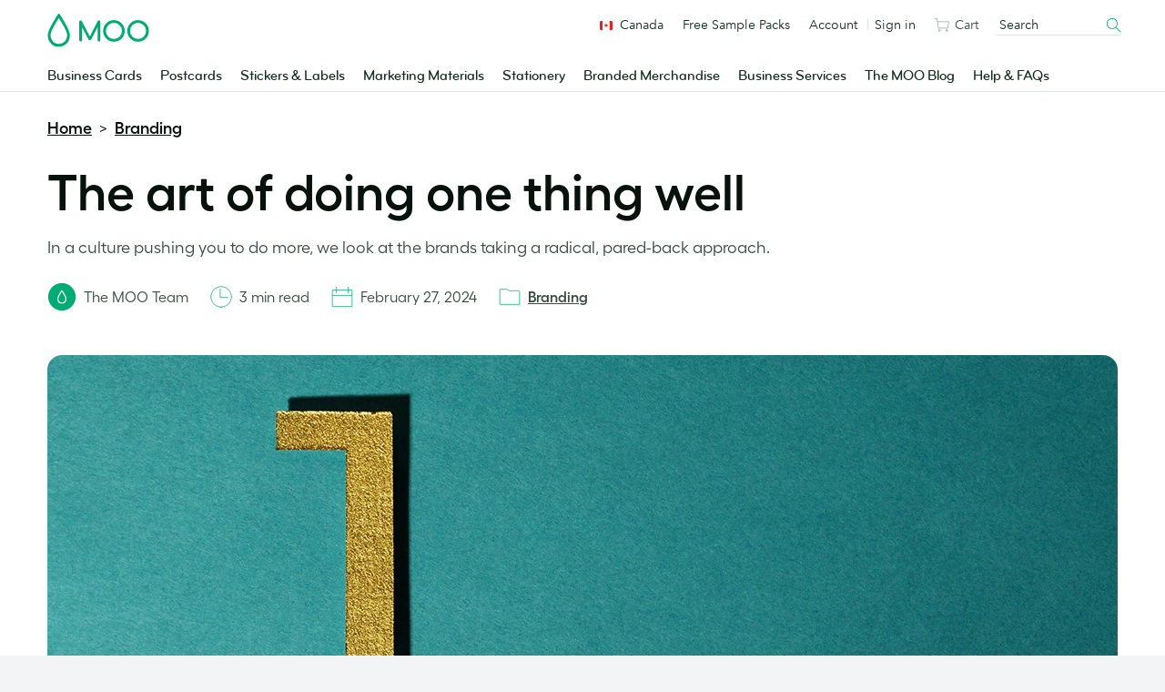

--- FILE ---
content_type: text/html; charset=UTF-8
request_url: https://www.moo.com/blog/ca/branding/the-art-of-doing-one-thing-well
body_size: 34878
content:
<!doctype html>
<!--[if lt IE 9]><html class=" optml_no_js no-js oldie" lang="en-CA"> <![endif]-->
<!--[if IE 9]><html class="no-js ie9" lang="en-CA"> <![endif]-->
<!--[if gt IE 9]><!--> <html class="no-js" lang="en-CA"> <!--<![endif]-->

<!-- Build by AWESEM ( https://www.awesem.co.uk ) - Proudly powered by WordPress ( http://wordpress.org ) -->

	<head>
		<meta charset="UTF-8">
		<meta http-equiv="x-ua-compatible" content="ie=edge">
		<meta name="viewport" content="width=device-width, initial-scale=1.0">
		<link rel="shortcut icon" href="https://mlyx2uz0zaat.i.optimole.com/cb:tThl.5002c/w:auto/h:auto/q:90/f:best/https://www.moo.com/blog/wp-content/themes/mooblog/dist/img/favicon.ico?v=2">
		<link rel="icon" sizes="16x16 32x32 64x64" href="https://mlyx2uz0zaat.i.optimole.com/cb:tThl.5002c/w:auto/h:auto/q:90/f:best/https://www.moo.com/blog/wp-content/themes/mooblog/dist/img/favicon.ico?v=2">
		<link rel="icon" type="image/png" sizes="196x196" href="https://mlyx2uz0zaat.i.optimole.com/cb:tThl.5002c/w:auto/h:auto/q:90/f:best/https://www.moo.com/blog/wp-content/themes/mooblog/dist/img/favicon-196.png">
		<link rel="icon" type="image/png" sizes="160x160" href="https://mlyx2uz0zaat.i.optimole.com/cb:tThl.5002c/w:auto/h:auto/q:90/f:best/https://www.moo.com/blog/wp-content/themes/mooblog/dist/img/favicon-160.png">
		<link rel="icon" type="image/png" sizes="96x96" href="https://mlyx2uz0zaat.i.optimole.com/cb:tThl.5002c/w:auto/h:auto/q:90/f:best/https://www.moo.com/blog/wp-content/themes/mooblog/dist/img/favicon-96.png">
		<link rel="icon" type="image/png" sizes="64x64" href="https://mlyx2uz0zaat.i.optimole.com/cb:tThl.5002c/w:auto/h:auto/q:90/f:best/https://www.moo.com/blog/wp-content/themes/mooblog/dist/img/favicon-64.png">
		<link rel="icon" type="image/png" sizes="32x32" href="https://mlyx2uz0zaat.i.optimole.com/cb:tThl.5002c/w:auto/h:auto/q:90/f:best/https://www.moo.com/blog/wp-content/themes/mooblog/dist/img/favicon-32.png">
		<link rel="icon" type="image/png" sizes="16x16" href="https://mlyx2uz0zaat.i.optimole.com/cb:tThl.5002c/w:auto/h:auto/q:90/f:best/https://www.moo.com/blog/wp-content/themes/mooblog/dist/img/favicon-16.png">

		<!-- Google Tag Manager -->
		<script type="text/javascript">
		    var _gtmAdditionalParams = {};
		    var googleTagManagerContainerId = "GTM-TKGG2R";
		    var dataLayer = [];

		    (function() {
		        _gtmAdditionalParams.core = {
		            platform: "blog"
		        };
		        dataLayer.push({data: _gtmAdditionalParams});
		    })();

		    (function(w,d,s,l,i){
		        w[l]=w[l]||[];w[l].push({
		            'gtm.start': new Date().getTime(),
		            event:'gtm.js'
		        });
		        var f=d.getElementsByTagName(s)[0],
		                j=d.createElement(s),
		                dl=l!='dataLayer'?'&l='+l:'';
		        j.async=true;
		        j.src='//www.googletagmanager.com/gtm.js?id='+i+dl;f.parentNode.insertBefore(j,f.nextSibling);
		    })(window,document,'script','dataLayer',googleTagManagerContainerId);
		</script>
		<!-- End Google Tag Manager -->

		<meta name='robots' content='index, follow, max-image-preview:large, max-snippet:-1, max-video-preview:-1' />
<link rel="alternate" href="https://www.moo.com/blog/branding/the-art-of-doing-one-thing-well" hreflang="en-US" />
<link rel="alternate" href="https://www.moo.com/blog/uk/branding/the-art-of-doing-one-thing-well" hreflang="en-GB" />
<link rel="alternate" href="https://www.moo.com/blog/au/branding/the-art-of-doing-one-thing-well" hreflang="en-AU" />
<link rel="alternate" href="https://www.moo.com/blog/ca/branding/the-art-of-doing-one-thing-well" hreflang="en-CA" />
<link rel="alternate" href="https://www.moo.com/blog/fr/branding-fr/l-art-d-une-chose-bien-faite" hreflang="fr" />
<link rel="alternate" href="https://www.moo.com/blog/de/branding-de/die-kunst-eine-sache-gut-zu-machen" hreflang="de" />
<link rel="alternate" href="https://www.moo.com/blog/it/branding-it/l-arte-di-fare-bene-una-cosa" hreflang="it" />
<link rel="alternate" href="https://www.moo.com/blog/es/branding-es/el-arte-de-hacer-bien-una-cosa" hreflang="es" />

	<!-- This site is optimized with the Yoast SEO Premium plugin v24.4 (Yoast SEO v26.7) - https://yoast.com/wordpress/plugins/seo/ -->
	<title>The art of doing one thing well - MOO Blog</title>
	<meta name="description" content="Discover the principles behind the ‘less is more’ mindset. Meet the brands who are hyper-focused on doing one thing well." />
	<link rel="canonical" href="https://www.moo.com/blog/ca/branding/the-art-of-doing-one-thing-well" />
	<meta property="og:locale" content="en_US" />
	<meta property="og:locale:alternate" content="en_US" />
	<meta property="og:locale:alternate" content="en_GB" />
	<meta property="og:locale:alternate" content="fr_FR" />
	<meta property="og:locale:alternate" content="de_DE" />
	<meta property="og:locale:alternate" content="it_IT" />
	<meta property="og:locale:alternate" content="es_ES" />
	<meta property="og:type" content="article" />
	<meta property="og:title" content="The art of doing one thing well" />
	<meta property="og:description" content="Discover the principles behind the ‘less is more’ mindset. Meet the brands who are hyper-focused on doing one thing well." />
	<meta property="og:url" content="https://www.moo.com/blog/ca/branding/the-art-of-doing-one-thing-well" />
	<meta property="og:site_name" content="MOO Blog" />
	<meta property="article:published_time" content="2024-02-27T02:10:00+00:00" />
	<meta property="og:image" content="https://mlyx2uz0zaat.i.optimole.com/cb:tThl.5002c/w:1176/h:540/q:90/f:best/https://www.moo.com/blog/wp-content/uploads/sites/2/2024/02/HERO-1.jpg" />
	<meta property="og:image:width" content="1176" />
	<meta property="og:image:height" content="540" />
	<meta property="og:image:type" content="image/jpeg" />
	<meta name="author" content="The MOO Team" />
	<meta name="twitter:card" content="summary_large_image" />
	<meta name="twitter:label1" content="Written by" />
	<meta name="twitter:data1" content="The MOO Team" />
	<meta name="twitter:label2" content="Est. reading time" />
	<meta name="twitter:data2" content="9 minutes" />
	<script type="application/ld+json" class="yoast-schema-graph">{"@context":"https://schema.org","@graph":[{"@type":"Article","@id":"https://www.moo.com/blog/ca/branding/the-art-of-doing-one-thing-well#article","isPartOf":{"@id":"https://www.moo.com/blog/ca/branding/the-art-of-doing-one-thing-well"},"author":{"name":"The MOO Team","@id":"https://www.moo.com/blog/ca/#/schema/person/f021d6c6cf8e86e13b431e776536d55f"},"headline":"The art of doing one thing well","datePublished":"2024-02-27T02:10:00+00:00","mainEntityOfPage":{"@id":"https://www.moo.com/blog/ca/branding/the-art-of-doing-one-thing-well"},"wordCount":733,"publisher":{"@id":"https://www.moo.com/blog/ca/#organization"},"image":{"@id":"https://www.moo.com/blog/ca/branding/the-art-of-doing-one-thing-well#primaryimage"},"thumbnailUrl":"https://mlyx2uz0zaat.i.optimole.com/cb:tThl.5002c/w:1176/h:540/q:90/f:best/https://www.moo.com/blog/wp-content/uploads/sites/2/2024/02/HERO-1.jpg","keywords":["Business Cards","Flyers","marketing materials","MOO Business Services","Perpetual Planners"],"articleSection":["Branding"],"inLanguage":"en-CA"},{"@type":"WebPage","@id":"https://www.moo.com/blog/ca/branding/the-art-of-doing-one-thing-well","url":"https://www.moo.com/blog/ca/branding/the-art-of-doing-one-thing-well","name":"The art of doing one thing well - MOO Blog","isPartOf":{"@id":"https://www.moo.com/blog/ca/#website"},"primaryImageOfPage":{"@id":"https://www.moo.com/blog/ca/branding/the-art-of-doing-one-thing-well#primaryimage"},"image":{"@id":"https://www.moo.com/blog/ca/branding/the-art-of-doing-one-thing-well#primaryimage"},"thumbnailUrl":"https://mlyx2uz0zaat.i.optimole.com/cb:tThl.5002c/w:1176/h:540/q:90/f:best/https://www.moo.com/blog/wp-content/uploads/sites/2/2024/02/HERO-1.jpg","datePublished":"2024-02-27T02:10:00+00:00","description":"Discover the principles behind the ‘less is more’ mindset. Meet the brands who are hyper-focused on doing one thing well.","breadcrumb":{"@id":"https://www.moo.com/blog/ca/branding/the-art-of-doing-one-thing-well#breadcrumb"},"inLanguage":"en-CA","potentialAction":[{"@type":"ReadAction","target":["https://www.moo.com/blog/ca/branding/the-art-of-doing-one-thing-well"]}]},{"@type":"ImageObject","inLanguage":"en-CA","@id":"https://www.moo.com/blog/ca/branding/the-art-of-doing-one-thing-well#primaryimage","url":"https://mlyx2uz0zaat.i.optimole.com/cb:tThl.5002c/w:1176/h:540/q:90/f:best/https://www.moo.com/blog/wp-content/uploads/sites/2/2024/02/HERO-1.jpg","contentUrl":"https://mlyx2uz0zaat.i.optimole.com/cb:tThl.5002c/w:1176/h:540/q:90/f:best/https://www.moo.com/blog/wp-content/uploads/sites/2/2024/02/HERO-1.jpg","width":1176,"height":540,"caption":"The art of doing one really well, the brands we love at MOO"},{"@type":"WebSite","@id":"https://www.moo.com/blog/ca/#website","url":"https://www.moo.com/blog/ca/","name":"MOO Blog","description":"The MOO Blog","publisher":{"@id":"https://www.moo.com/blog/ca/#organization"},"potentialAction":[{"@type":"SearchAction","target":{"@type":"EntryPoint","urlTemplate":"https://www.moo.com/blog/?s={search_term_string}"},"query-input":{"@type":"PropertyValueSpecification","valueRequired":true,"valueName":"search_term_string"}}],"inLanguage":"en-CA"},{"@type":"Organization","@id":"https://www.moo.com/blog/ca/#organization","name":"MOO","url":"https://www.moo.com/blog/ca/","logo":{"@type":"ImageObject","inLanguage":"en-CA","@id":"https://www.moo.com/blog/ca/#/schema/logo/image/","url":"https://mlyx2uz0zaat.i.optimole.com/cb:tThl.5002c/w:auto/h:auto/q:90/f:best/https://www.moo.com/blog/wp-content/uploads/sites/2/2020/02/MOO_Logo_Hero-Green_RGB-01-1.png","contentUrl":"https://mlyx2uz0zaat.i.optimole.com/cb:tThl.5002c/w:auto/h:auto/q:90/f:best/https://www.moo.com/blog/wp-content/uploads/sites/2/2020/02/MOO_Logo_Hero-Green_RGB-01-1.png","width":3508,"height":1157,"caption":"MOO"},"image":{"@id":"https://www.moo.com/blog/ca/#/schema/logo/image/"}},{"@type":"Person","@id":"https://www.moo.com/blog/ca/#/schema/person/f021d6c6cf8e86e13b431e776536d55f","name":"The MOO Team","description":"Our team of writers. Putting pen to paper, and fingers to keyboard, to bring you the latest news, views and insights."}]}</script>
	<!-- / Yoast SEO Premium plugin. -->


<link rel='dns-prefetch' href='//www.moo.com' />
<link rel='dns-prefetch' href='//mlyx2uz0zaat.i.optimole.com' />
<link rel='preconnect' href='https://mlyx2uz0zaat.i.optimole.com' />
<link rel="alternate" type="application/rss+xml" title="MOO Blog &raquo; Feed" href="https://www.moo.com/blog/ca/feed" />
<link rel="alternate" type="application/rss+xml" title="MOO Blog &raquo; Comments Feed" href="https://www.moo.com/blog/ca/comments/feed" />
<style id='wp-img-auto-sizes-contain-inline-css' type='text/css'>
img:is([sizes=auto i],[sizes^="auto," i]){contain-intrinsic-size:3000px 1500px}
/*# sourceURL=wp-img-auto-sizes-contain-inline-css */
</style>
<style id='wp-block-library-inline-css' type='text/css'>
:root{--wp-block-synced-color:#7a00df;--wp-block-synced-color--rgb:122,0,223;--wp-bound-block-color:var(--wp-block-synced-color);--wp-editor-canvas-background:#ddd;--wp-admin-theme-color:#007cba;--wp-admin-theme-color--rgb:0,124,186;--wp-admin-theme-color-darker-10:#006ba1;--wp-admin-theme-color-darker-10--rgb:0,107,160.5;--wp-admin-theme-color-darker-20:#005a87;--wp-admin-theme-color-darker-20--rgb:0,90,135;--wp-admin-border-width-focus:2px}@media (min-resolution:192dpi){:root{--wp-admin-border-width-focus:1.5px}}.wp-element-button{cursor:pointer}:root .has-very-light-gray-background-color{background-color:#eee}:root .has-very-dark-gray-background-color{background-color:#313131}:root .has-very-light-gray-color{color:#eee}:root .has-very-dark-gray-color{color:#313131}:root .has-vivid-green-cyan-to-vivid-cyan-blue-gradient-background{background:linear-gradient(135deg,#00d084,#0693e3)}:root .has-purple-crush-gradient-background{background:linear-gradient(135deg,#34e2e4,#4721fb 50%,#ab1dfe)}:root .has-hazy-dawn-gradient-background{background:linear-gradient(135deg,#faaca8,#dad0ec)}:root .has-subdued-olive-gradient-background{background:linear-gradient(135deg,#fafae1,#67a671)}:root .has-atomic-cream-gradient-background{background:linear-gradient(135deg,#fdd79a,#004a59)}:root .has-nightshade-gradient-background{background:linear-gradient(135deg,#330968,#31cdcf)}:root .has-midnight-gradient-background{background:linear-gradient(135deg,#020381,#2874fc)}:root{--wp--preset--font-size--normal:16px;--wp--preset--font-size--huge:42px}.has-regular-font-size{font-size:1em}.has-larger-font-size{font-size:2.625em}.has-normal-font-size{font-size:var(--wp--preset--font-size--normal)}.has-huge-font-size{font-size:var(--wp--preset--font-size--huge)}.has-text-align-center{text-align:center}.has-text-align-left{text-align:left}.has-text-align-right{text-align:right}.has-fit-text{white-space:nowrap!important}#end-resizable-editor-section{display:none}.aligncenter{clear:both}.items-justified-left{justify-content:flex-start}.items-justified-center{justify-content:center}.items-justified-right{justify-content:flex-end}.items-justified-space-between{justify-content:space-between}.screen-reader-text{border:0;clip-path:inset(50%);height:1px;margin:-1px;overflow:hidden;padding:0;position:absolute;width:1px;word-wrap:normal!important}.screen-reader-text:focus{background-color:#ddd;clip-path:none;color:#444;display:block;font-size:1em;height:auto;left:5px;line-height:normal;padding:15px 23px 14px;text-decoration:none;top:5px;width:auto;z-index:100000}html :where(.has-border-color){border-style:solid}html :where([style*=border-top-color]){border-top-style:solid}html :where([style*=border-right-color]){border-right-style:solid}html :where([style*=border-bottom-color]){border-bottom-style:solid}html :where([style*=border-left-color]){border-left-style:solid}html :where([style*=border-width]){border-style:solid}html :where([style*=border-top-width]){border-top-style:solid}html :where([style*=border-right-width]){border-right-style:solid}html :where([style*=border-bottom-width]){border-bottom-style:solid}html :where([style*=border-left-width]){border-left-style:solid}html :where(img[class*=wp-image-]){height:auto;max-width:100%}:where(figure){margin:0 0 1em}html :where(.is-position-sticky){--wp-admin--admin-bar--position-offset:var(--wp-admin--admin-bar--height,0px)}@media screen and (max-width:600px){html :where(.is-position-sticky){--wp-admin--admin-bar--position-offset:0px}}
/*wp_block_styles_on_demand_placeholder:6976dfb818062*/
/*# sourceURL=wp-block-library-inline-css */
</style>
<style id='classic-theme-styles-inline-css' type='text/css'>
/*! This file is auto-generated */
.wp-block-button__link{color:#fff;background-color:#32373c;border-radius:9999px;box-shadow:none;text-decoration:none;padding:calc(.667em + 2px) calc(1.333em + 2px);font-size:1.125em}.wp-block-file__button{background:#32373c;color:#fff;text-decoration:none}
/*# sourceURL=/wp-includes/css/classic-themes.min.css */
</style>
<link rel='preload' as='style' onload="this.onload=null;this.rel='stylesheet'" id='lightslider' href='https://www.moo.com/blog/wp-content/themes/mooblog/dist/css-standalone/lightslider.min.css?ver=6.9' type='text/css' media='all' /><link rel='stylesheet' id='main-stylesheet-css' href='https://www.moo.com/blog/wp-content/themes/mooblog/dist/css/app.css?ver=739cfedad133e12e25abf8b42eb9aede7e4c0d6c' type='text/css' media='all' />
<link rel='stylesheet' id='MooHeaderFooter-css' href='https://www.moo.com/.resources/front-end-resources/css/header-footer.min.css?ver=2.1.3' type='text/css' media='all' />
<style id='optm_lazyload_noscript_style-inline-css' type='text/css'>
html.optml_no_js img[data-opt-src] { display: none !important; } 
 /* OPTML_VIEWPORT_BG_SELECTORS */
html [class*="wp-block-cover"][style*="background-image"]:not(.optml-bg-lazyloaded),
html [style*="background-image:url("]:not(.optml-bg-lazyloaded),
html [style*="background-image: url("]:not(.optml-bg-lazyloaded),
html [style*="background:url("]:not(.optml-bg-lazyloaded),
html [style*="background: url("]:not(.optml-bg-lazyloaded),
html [class*="wp-block-group"][style*="background-image"]:not(.optml-bg-lazyloaded) { background-image: none !important; }
/* OPTML_VIEWPORT_BG_SELECTORS */
/*# sourceURL=optm_lazyload_noscript_style-inline-css */
</style>
<script type="text/javascript" src="https://www.moo.com/blog/wp-includes/js/jquery/jquery.min.js?ver=3.7.1" id="jquery-core-js"></script>
<script type="text/javascript" id="optml-print-js-after">
/* <![CDATA[ */
			(function(w, d){
					w.addEventListener("beforeprint", function(){
						let images = d.getElementsByTagName( "img" );
							for (let img of images) {
								if ( !img.dataset.optSrc) {
									continue;
								}
								img.src = img.dataset.optSrc;
								delete img.dataset.optSrc;
							}
					});
			
			}(window, document));
								 
//# sourceURL=optml-print-js-after
/* ]]> */
</script>
<link rel="EditURI" type="application/rsd+xml" title="RSD" href="https://www.moo.com/blog/xmlrpc.php?rsd" />
			<script defer type="text/javascript" crossorigin src="//consent.truste.com/notice?domain=moo.com&c=teconsent&gtm=1&text=true&language=ca&pcookie&js=nj&noticeType=bb&privacypolicylink=https%3A%2F%2Fwww.moo.com%2Fca%2Fabout%2Fprivacy-policy"></script>
	 	<script id="ac-ceg-anti-flash-script">
		(function() {
			try {
				const cookieValue = ('; ' + document.cookie).split('; cmapi_cookie_privacy=')[1];
				if (cookieValue) {
					const consentString = cookieValue.split(';')[0];
					if (consentString.includes('permit') && consentString.includes('3')) {
						document.documentElement.className += ' ceg-consent-granted';
					}
				}
			} catch (e) {
				// Fails silently.
			}
		})();
	</script>
		<style id="ac-ceg-placeholder-styles">
		/* Pre-emptively hide placeholder for consented users to prevent layout shift */
		.ceg-consent-granted .ac-ceg-gated-content-wrapper {
			display: none;
		}
		.ac-ceg-placeholder { position: relative; width: 100%; max-width: 700px; margin: 1em 0; padding-top: 56.25%; background: #f0f0f0; border: 1px solid #ccc; border-radius: 15px; overflow: hidden; }
		.wp-has-aspect-ratio .ac-ceg-placeholder { position: absolute; top: 0; left: 0; width: 100%; height: 100%; margin: 0; padding-top: 0; }
		.ac-ceg-placeholder-inner { position: absolute; top: 0; left: 0; right: 0; bottom: 0; display: flex; flex-direction: column; justify-content: center; align-items: center; padding: 1em; text-align: center; }
		.ac-ceg-embed-service { font-weight: bold; font-size: 15px; color: #333; margin: 0 0 0.75em 0; }
		.ac-ceg-placeholder-inner .ac-ceg-main-text { margin: 0 0 1em 0; font-size: 14px; color: #333; }
		.ac-ceg-button-container { display: flex; flex-wrap: wrap; justify-content: center; gap: 10px; }
		.ac-ceg-consent-button, .ac-ceg-settings-button { padding: 10px 15px; cursor: pointer; font-size: 14px; line-height: 1.2; outline: 0; border-radius: 9999px; border: 1px solid transparent; transition: all 0.2s ease; }
		.ac-ceg-consent-button { background-color: #00ac73; color: #fff; }
		.ac-ceg-settings-button { background-color: #fff; color: #333; }
		.ac-ceg-consent-button:hover { background-color: #122e1d; }
		.ac-ceg-settings-button:hover { background: #f9f9f9; }
	</style>
	<meta http-equiv="Accept-CH" content="Viewport-Width" />
		<style type="text/css">
			img[data-opt-src]:not([data-opt-lazy-loaded]) {
				transition: .2s filter linear, .2s opacity linear, .2s border-radius linear;
				-webkit-transition: .2s filter linear, .2s opacity linear, .2s border-radius linear;
				-moz-transition: .2s filter linear, .2s opacity linear, .2s border-radius linear;
				-o-transition: .2s filter linear, .2s opacity linear, .2s border-radius linear;
			}
			img[data-opt-src]:not([data-opt-lazy-loaded]) {
					opacity: .75;
					-webkit-filter: blur(8px);
					-moz-filter: blur(8px);
					-o-filter: blur(8px);
					-ms-filter: blur(8px);
					filter: blur(8px);
					transform: scale(1.04);
					animation: 0.1s ease-in;
					-webkit-transform: translate3d(0, 0, 0);
			}
			/** optmliframelazyloadplaceholder */
		</style>
		<script type="application/javascript">
					document.documentElement.className = document.documentElement.className.replace(/\boptml_no_js\b/g, "");
						(function(w, d){
							var b = d.getElementsByTagName("head")[0];
							var s = d.createElement("script");
							var v = ("IntersectionObserver" in w && "isIntersecting" in w.IntersectionObserverEntry.prototype) ? "_no_poly" : "";
							s.async = true;
							s.src = "https://mlyx2uz0zaat.i.optimole.com/js-lib/v2/latest/optimole_lib" + v  + ".min.js";
							b.appendChild(s);
							w.optimoleData = {
								lazyloadOnly: "optimole-lazy-only",
								backgroundReplaceClasses: [],
								nativeLazyload : false,
								scalingDisabled: false,
								watchClasses: [],
								backgroundLazySelectors: "[class*=\"wp-block-cover\"][style*=\"background-image\"], [style*=\"background-image:url(\"], [style*=\"background-image: url(\"], [style*=\"background:url(\"], [style*=\"background: url(\"], [class*=\"wp-block-group\"][style*=\"background-image\"]",
								network_optimizations: false,
								ignoreDpr: true,
								quality: 90,
								maxWidth: 1920,
								maxHeight: 1080,
							}
						}(window, document));
		</script>	</head>

	<body class="wp-singular post-template-default single single-post postid-29525 single-format-standard wp-embed-responsive wp-theme-mooblog">

		<a href="#content" class="screen-reader-shortcut">Skip to content</a>

		<!-- Google Tag Manager (noscript) -->
	    <noscript>
	        <iframe src="https://www.googletagmanager.com/ns.html?id=GTM-TKGG2R" height="0" width="0" style="display:none;visibility:hidden"></iframe>
	    </noscript>
	    <!-- End Google Tag Manager (noscript) -->


				<!--[if lte IE 9]>
			<p class="browserupgrade">You are using an <strong>outdated</strong> browser. Please <a href="http://browsehappy.com/">upgrade your browser</a> to improve your experience.</p>
		<![endif]-->

				
		
    <div
    id="fnx-header" class="fnx-site header__band-wrap"
    data-is-public-instance = "true"
>
    <div
        class="band header__band u-padding-0"
        role="banner"
data-module-location="header"
data-module-name="header"

    >
        <div
            class="overlay-screen js-nav__overlay-screen"
data-component-name="nav-overlay-screen"

        ></div>
        <div class="wrapper header__wrapper u-position-relative">
            <div class="nav-main__dropdown-background js-nav__dropdown-bg"></div>
            <header class="header js-header" data-qa-name="header">
<a
href="/ca/"
class="u-color-moogreen js-ga4-click-track"
data-component-name="moo-logo-home-link"
>
<div
class="header__logo"
>
<svg viewBox="0 0 120 42" class="svg-icon u-fill" role="presentation" aria-hidden="true" data-icon-id="logo--moo"><path d="M50 27.45l9.2-17.8a1.62 1.62 0 0 1 1.6-1.1 1.52 1.52 0 0 1 1.6 1.6v21.5a1.6 1.6 0 0 1-1.6 1.7 1.63 1.63 0 0 1-1.7-1.7v-15l-7.3 14a2.14 2.14 0 0 1-1.8 1.1 2 2 0 0 1-1.8-1.1l-7.3-14v15a1.63 1.63 0 0 1-1.7 1.7 1.6 1.6 0 0 1-1.6-1.7v-21.4a1.47 1.47 0 0 1 1.6-1.6 1.71 1.71 0 0 1 1.6 1.1zm28.4 3a9.5 9.5 0 1 1 9.5-9.5 9.5 9.5 0 0 1-9.5 9.5m12.7-9.5a12.7 12.7 0 1 0-12.7 12.7 12.72 12.72 0 0 0 12.7-12.7m15.7 9.5a9.5 9.5 0 1 1 9.5-9.5 9.5 9.5 0 0 1-9.5 9.5m12.7-9.5a12.7 12.7 0 1 0-12.7 12.7 12.72 12.72 0 0 0 12.7-12.7m-106 15.3a9.7 9.7 0 0 0 9.8-9.8 13.55 13.55 0 0 0-.2-2c-.4-2.2-2.1-6-5-11.1-2.2-3.9-4.1-6.7-4.1-6.7l-.5-.7-.4.6s-1.9 2.9-4.1 6.7c-3 5.1-4.7 8.9-5 11.1a13.55 13.55 0 0 0-.2 2 10.06 10.06 0 0 0 2 6 9.34 9.34 0 0 0 7.7 3.9m0 3.4a12.69 12.69 0 0 1-10.3-5.1 12.6 12.6 0 0 1-2.7-7.9A10.9 10.9 0 0 1 .8 24c.5-2.9 2.6-7.6 6.4-14.1 2.8-4.8 5.1-8.4 5.2-8.4.2-.4.5-.9 1.1-.9s.9.5 1.2.9c0 0 2.4 3.6 5.2 8.4 3.8 6.5 5.9 11.2 6.4 14.1a10.9 10.9 0 0 1 .3 2.6 12.6 12.6 0 0 1-2.7 7.9 13.47 13.47 0 0 1-10.4 5.1"/></svg> <span class="u-visually-hidden">MOO</span>
</div>
</a>                <div
                    class="header__nav-toggle -open js-nav-toggle"
data-component-name="open-menu-icon"

                >
                    <button type="button">
<svg viewBox="0 0 48 48" class="svg-icon -medium" role="presentation" aria-hidden="true" data-icon-id="ui--menu-xbold"><path d="M4.052 22.052h39.95v3.896H4.052zm0-12h39.95v3.896H4.052zm0 24h39.95v3.896H4.052z"/></svg>                    </button>
                </div>
                <div class="nav-main js-nav">

<div class="nav-main__scroll-wrap js-nav__scroll-wrap">
    <nav
        class="nav-main__nav js-nav-main-nav"
data-component-name="header-navigation-level-1"

    >
        <ul class="nav-main__list -l1">
            <span class="nav-main__items-wrap">
                        <li class="nav-main__item -l1 js-nav__item--l1">
                                <a href="/ca/business-cards"
                                    class="nav-main__link -l1 js-nav__link--l1
                                         is-parent"
                                >
                                Business Cards
<div class="nav-chevron">
    <div class="icon__morph -chevron-down">
        <div class="icon__morph-block -m1"></div>
        <div class="icon__morph-block -m2"></div>
        <div class="icon__morph-block -m3"></div>
    </div>
</div>
                                <div class="animated-underline__wrap"></div>
                                </a>
                                <ul
                                    class="nav-main__list -l2 js-nav__list--l2"
data-component-name="header-navigation-level-2"

                                >
                                        <div class="u-float-right u-1/2 u-display-none@until-large u-padding-horizontal-m u-paddingTop-xs">
                                            <div class="layout layout--row-spacing u-display-flex">
                                                    <div class="layout__item u-display-flex u-1/2">

<div class="tile -borderless"

    data-qa-name="tile-nav-slot">
    <div class="tile__body" data-qa-name="body">
        <div class="tile__media-wrap">
            <div class="tile__ratio-box u-ratio-2:1">
                <div class="tile__ratio-box-inner -nav-slot">
<a
href="/ca/business-cards/original"
class="tile__image-link js-tile-image-link js-ga4-click-track"
data-component-text=""
>
<figure class="tile__figure u-margin-0">
<picture>
<source
media="only screen and (max-width: 64em)"
srcset="[data-uri]">
<img decoding=async data-opt-id=771715633  fetchpriority="high"
src="[data-uri]" data-srcset="/dam/jcr:3c2f9b55-5793-4545-9074-f6bfd407f9e4/0702WF-TR-752x376-Original-Business-Cards.jpg, /dam/jcr:3c2f9b55-5793-4545-9074-f6bfd407f9e4/0702WF-TR-752x376-Original-Business-Cards.jpg 2x" alt="Original Business Cards"
title="Original Business Cards"
class="tile__image lazyload"
data-qa-name="image"
>
</picture>
<figcaption class="u-visually-hidden">
Original Business Cards
</figcaption>
</figure>
</a>                </div>
            </div>
        </div>
        <div class="tile__text-wrap" data-qa-name="text-wrap">
    <div
        class="tile__text-wrap-inner"
         data-qa-name="text-wrap-inner"
    >
                <div class="h__block u-marginBottom-xxxs">
        <div class="h__block"data-qa-name="heading">Original Business Cards</div>
                </div>
        <div class="list-default__parent u-last-child-margin-bottom-0">
                <p>Thicker than your average card, Original Business Cards set a new standard for &ldquo;standard&rdquo; business cards.</p>

        </div>
    </div>
        </div>
    </div>
<a
href="/ca/business-cards/original"
class="js-ga4-click-track"
data-qa-name="footer-link"
>
<div
class="tile__footer cta-link__wrap"
data-qa-name="footer"
>
<div
class="cta-link -has-chevron"
>
<span class="cta-link__text">
<span>Shop Original Business Cards</span>&nbsp;<svg viewBox="0 0 48 48" class="svg-icon cta-link__chevron" role="presentation" aria-hidden="true" data-icon-id="ui--chevron-right-xxbold"><path d="M14.663 13.813l10.186 10.186-10.186 10.175 4.24 4.244 14.434-14.417L18.905 9.57l-4.242 4.243z"/></svg>
</span>
</div> </div>
</a></div>
                                                    </div>
                                                    <div class="layout__item u-display-flex u-1/2">

<div class="tile -borderless"

    data-qa-name="tile-nav-slot">
    <div class="tile__body" data-qa-name="body">
        <div class="tile__media-wrap">
            <div class="tile__ratio-box u-ratio-2:1">
                <div class="tile__ratio-box-inner -nav-slot">
<a
href="/ca/about/fsc"
class="tile__image-link js-tile-image-link js-ga4-click-track"
data-component-text=""
>
<figure class="tile__figure u-margin-0">
<picture>
<source
media="only screen and (max-width: 64em)"
srcset="[data-uri]">
<img decoding=async data-opt-id=771715633  fetchpriority="high"
src="[data-uri]" data-srcset="/dam/jcr:729a2cec-3d34-42c2-96d1-68954ca2357f/0936WF-RM-2-752x376.jpg, /dam/jcr:729a2cec-3d34-42c2-96d1-68954ca2357f/0936WF-RM-2-752x376.jpg 2x" alt="Choose from a range of FSC® certified products"
title="Choose from a range of FSC® certified products"
class="tile__image lazyload"
data-qa-name="image"
>
</picture>
<figcaption class="u-visually-hidden">
Choose from a range of FSC® certified products
</figcaption>
</figure>
</a>                </div>
            </div>
        </div>
        <div class="tile__text-wrap" data-qa-name="text-wrap">
    <div
        class="tile__text-wrap-inner"
         data-qa-name="text-wrap-inner"
    >
                <div class="h__block u-marginBottom-xxxs">
        <div class="h__block"data-qa-name="heading">Choose from a range of FSC® certified products</div>
                </div>
        <div class="list-default__parent u-last-child-margin-bottom-0">
                <p>Bring your brand to life with FSC&reg; certified Business Cards, Postcards, Flyers and Brochures.</p>

        </div>
    </div>
        </div>
    </div>
<a
href="/ca/about/fsc"
class="js-ga4-click-track"
data-qa-name="footer-link"
>
<div
class="tile__footer cta-link__wrap"
data-qa-name="footer"
>
<div
class="cta-link -has-chevron"
>
<span class="cta-link__text">
<span>Discover the range</span>&nbsp;<svg viewBox="0 0 48 48" class="svg-icon cta-link__chevron" role="presentation" aria-hidden="true" data-icon-id="ui--chevron-right-xxbold"><path d="M14.663 13.813l10.186 10.186-10.186 10.175 4.24 4.244 14.434-14.417L18.905 9.57l-4.242 4.243z"/></svg>
</span>
</div> </div>
</a></div>
                                                    </div>
                                            </div>
                                        </div>
<li class="nav-main__item -l2 -divider js-nav__item--l2"                                            >
                                                <a href="/ca/business-cards" class="nav-main__link -l2
                                                    
                                                    js-nav__link--l2"
                                                >
                                                All Business Cards
                                                </a>
                                        </li>
<li class="nav-main__item -l2 js-nav__item--l2"                                            >
                                                <a href="/ca/business-cards/original" class="nav-main__link -l2
                                                    
                                                    js-nav__link--l2"
                                                >
                                                Original Business Cards
                                                </a>
                                        </li>
<li class="nav-main__item -l2 js-nav__item--l2"                                            >
                                                <a href="/ca/business-cards/super" class="nav-main__link -l2
                                                    
                                                    js-nav__link--l2"
                                                >
                                                Super Business Cards
                                                </a>
                                        </li>
<li class="nav-main__item -l2 js-nav__item--l2"                                            >
                                                <a href="/ca/business-cards/luxe" class="nav-main__link -l2
                                                    
                                                    js-nav__link--l2"
                                                >
                                                Luxe Business Cards
                                                </a>
                                        </li>
<li class="nav-main__item -l2 -divider js-nav__item--l2"                                            >
                                                <a href="/ca/business-cards/cotton" class="nav-main__link -l2
                                                    
                                                    js-nav__link--l2"
                                                >
                                                Cotton Business Cards
                                                </a>
                                        </li>
<li class="nav-main__item -l2 -divider js-nav__item--l2"                                            >
                                                <a href="/ca/business-cards/finishes" class="nav-main__link -l2
                                                     is-parent
                                                    js-nav__link--l2"
                                                >
                                                Special Finishes
<div class="nav-chevron">
    <div class="icon__morph -chevron-down">
        <div class="icon__morph-block -m1"></div>
        <div class="icon__morph-block -m2"></div>
        <div class="icon__morph-block -m3"></div>
    </div>
</div>
                                                </a>
                                                <ul
                                                    class="nav-main__list -l3 js-nav__list--l3 js-to-show"
data-component-name="header-navigation-level-3"

                                                >
<li class="nav-main__item -l3                                                         ">
                                                                <a
                                                                    href="/ca/business-cards/finishes/gold-foil-business-cards"
                                                                    class="nav-main__link -l3 js-nav__link--l3"
                                                                >
        <div data-qa-name="heading">Gold Foil Business Cards</div>
                                                                </a>
                                                        </li>
<li class="nav-main__item -l3                                                         ">
                                                                <a
                                                                    href="/ca/business-cards/finishes/silver-foil-business-cards"
                                                                    class="nav-main__link -l3 js-nav__link--l3"
                                                                >
        <div data-qa-name="heading">Silver Foil Business Cards</div>
                                                                </a>
                                                        </li>
<li class="nav-main__item -l3                                                         ">
                                                                <a
                                                                    href="/ca/business-cards/finishes/spot-gloss-business-cards"
                                                                    class="nav-main__link -l3 js-nav__link--l3"
                                                                >
        <div data-qa-name="heading">Spot Gloss Business Cards</div>
                                                                </a>
                                                        </li>
<li class="nav-main__item -l3                                                         ">
                                                                <a
                                                                    href="/ca/business-cards/finishes/raised-spot-gloss-business-cards"
                                                                    class="nav-main__link -l3 js-nav__link--l3"
                                                                >
        <div data-qa-name="heading">Raised Spot Gloss Business Cards</div>
                                                                </a>
                                                        </li>
<li class="nav-main__item -l3                                                         ">
                                                                <a
                                                                    href="/ca/business-cards/letterpress"
                                                                    class="nav-main__link -l3 js-nav__link--l3"
                                                                >
        <div data-qa-name="heading">Letterpress Business Cards</div>
                                                                </a>
                                                        </li>
                                                </ul>
                                        </li>
<li class="nav-main__item -l2 js-nav__item--l2"                                            >
                                                <a href="/ca/business-cards/standard-size" class="nav-main__link -l2
                                                    
                                                    js-nav__link--l2"
                                                >
                                                Standard Size Business Cards
                                                </a>
                                        </li>
<li class="nav-main__item -l2 js-nav__item--l2"                                            >
                                                <a href="/ca/business-cards/moo-size" class="nav-main__link -l2
                                                    
                                                    js-nav__link--l2"
                                                >
                                                MOO Size Business Cards
                                                </a>
                                        </li>
<li class="nav-main__item -l2 js-nav__item--l2"                                            >
                                                <a href="/ca/business-cards/square" class="nav-main__link -l2
                                                    
                                                    js-nav__link--l2"
                                                >
                                                Square Business Cards
                                                </a>
                                        </li>
<li class="nav-main__item -l2 -divider js-nav__item--l2"                                            >
                                                <a href="/ca/business-cards/minicards" class="nav-main__link -l2
                                                    
                                                    js-nav__link--l2"
                                                >
                                                MiniCards
                                                </a>
                                        </li>
<li class="nav-main__item -l2 js-nav__item--l2"                                            >
                                                <a href="/ca/business-cards/qr-code" class="nav-main__link -l2
                                                    
                                                    js-nav__link--l2"
                                                >
                                                QR Code Business Cards
                                                </a>
                                        </li>
<li class="nav-main__item -l2 js-nav__item--l2"                                            >
                                                <a href="/ca/luxe-products" class="nav-main__link -l2
                                                     is-parent
                                                    js-nav__link--l2"
                                                >
                                                Luxe by MOO
<div class="nav-chevron">
    <div class="icon__morph -chevron-down">
        <div class="icon__morph-block -m1"></div>
        <div class="icon__morph-block -m2"></div>
        <div class="icon__morph-block -m3"></div>
    </div>
</div>
                                                </a>
                                                <ul
                                                    class="nav-main__list -l3 js-nav__list--l3 js-to-show"
data-component-name="header-navigation-level-3"

                                                >
<li class="nav-main__item -l3 -divider u-display-none@nav-desktop-view                                                         ">
                                                                <a
                                                                    href="/ca/luxe-products"
                                                                    class="nav-main__link -l3 js-nav__link--l3"
                                                                >
        <div data-qa-name="heading">All Luxe by MOO</div>
                                                                </a>
                                                        </li>
<li class="nav-main__item -l3                                                         ">
                                                                <a
                                                                    href="https://beta.moo.com/products/moo-4a7c7c7e-24f9-4040-945e-71ecce4c1e8a/moo-53709615-f6d3-4daa-86b8-3cdda239e674"
                                                                    class="nav-main__link -l3 js-nav__link--l3"
                                                                >
        <div data-qa-name="heading">Boxed Luxe Business Cards</div>
                                                                </a>
                                                        </li>
<li class="nav-main__item -l3                                                         ">
                                                                <a
                                                                    href="/ca/business-cards/luxe"
                                                                    class="nav-main__link -l3 js-nav__link--l3"
                                                                >
        <div data-qa-name="heading">Luxe Business Cards</div>
                                                                </a>
                                                        </li>
<li class="nav-main__item -l3                                                         ">
                                                                <a
                                                                    href="/ca/business-cards/square"
                                                                    class="nav-main__link -l3 js-nav__link--l3"
                                                                >
        <div data-qa-name="heading">Luxe Square Business Cards</div>
                                                                </a>
                                                        </li>
<li class="nav-main__item -l3                                                         ">
                                                                <a
                                                                    href="/ca/business-cards/minicards"
                                                                    class="nav-main__link -l3 js-nav__link--l3"
                                                                >
        <div data-qa-name="heading">Luxe MiniCards</div>
                                                                </a>
                                                        </li>
                                                </ul>
                                        </li>
<li class="nav-main__item -l2 js-nav__item--l2"                                            >
                                                <a href="/ca/accessories/business-card-holders" class="nav-main__link -l2
                                                    
                                                    js-nav__link--l2"
                                                >
                                                Business Card Holders
                                                </a>
                                        </li>
<li class="nav-main__item -l2 -divider js-nav__item--l2"                                            >
                                                <a href="/ca/sample-packs/free-sample-business-cards" class="nav-main__link -l2
                                                    
                                                    js-nav__link--l2"
                                                >
                                                Business Card Sample Pack
                                                </a>
                                        </li>
<li class="nav-main__item -l2 js-nav__item--l2"                                            >
                                                <a href="https://www.moo.com/us/design-templates/business-cards/?finishingOption=square_corners&laminate=mattelam&origPaperType=classic&paperType=classic&productType=businesscard_us" class="nav-main__link -l2
                                                    
                                                    js-nav__link--l2"
                                                >
                                                Design a Business Card
                                                </a>
                                        </li>
                                </ul>
                        </li>
                        <li class="nav-main__item -l1 js-nav__item--l1">
                                <a href="/ca/postcards"
                                    class="nav-main__link -l1 js-nav__link--l1
                                         is-parent"
                                >
                                Postcards
<div class="nav-chevron">
    <div class="icon__morph -chevron-down">
        <div class="icon__morph-block -m1"></div>
        <div class="icon__morph-block -m2"></div>
        <div class="icon__morph-block -m3"></div>
    </div>
</div>
                                <div class="animated-underline__wrap"></div>
                                </a>
                                <ul
                                    class="nav-main__list -l2 js-nav__list--l2"
data-component-name="header-navigation-level-2"

                                >
                                        <div class="u-float-right u-1/2 u-display-none@until-large u-padding-horizontal-m u-paddingTop-xs">
                                            <div class="layout layout--row-spacing u-display-flex">
                                                    <div class="layout__item u-display-flex u-1/2">

<div class="tile -borderless"

    data-qa-name="tile-nav-slot">
    <div class="tile__body" data-qa-name="body">
        <div class="tile__media-wrap">
            <div class="tile__ratio-box u-ratio-2:1">
                <div class="tile__ratio-box-inner -nav-slot">
<a
href="/ca/postcards/original"
class="tile__image-link js-tile-image-link js-ga4-click-track"
data-component-text=""
>
<figure class="tile__figure u-margin-0">
<picture>
<source
media="only screen and (max-width: 64em)"
srcset="[data-uri]">
<img decoding=async data-opt-id=771715633  fetchpriority="high"
src="[data-uri]" data-srcset="/dam/jcr:26e8d740-ea6c-4ea6-a355-70e3ea4b9eb2/CP-0041-TR-752x376-Postcards-Original.jpg, /dam/jcr:26e8d740-ea6c-4ea6-a355-70e3ea4b9eb2/CP-0041-TR-752x376-Postcards-Original.jpg 2x" alt="Original Postcards"
title="Original Postcards"
class="tile__image lazyload"
data-qa-name="image"
>
</picture>
<figcaption class="u-visually-hidden">
Original Postcards
</figcaption>
</figure>
</a>                </div>
            </div>
        </div>
        <div class="tile__text-wrap" data-qa-name="text-wrap">
    <div
        class="tile__text-wrap-inner"
         data-qa-name="text-wrap-inner"
    >
                <div class="h__block u-marginBottom-xxxs">
        <div class="h__block"data-qa-name="heading">Original Postcards</div>
                </div>
        <div class="list-default__parent u-last-child-margin-bottom-0">
                <p>Great quality AND great value. Whether in gloss or matte, our entry-level Postcard paper packs a punch.</p>

        </div>
    </div>
        </div>
    </div>
<a
href="/ca/postcards/original"
class="js-ga4-click-track"
data-qa-name="footer-link"
>
<div
class="tile__footer cta-link__wrap"
data-qa-name="footer"
>
<div
class="cta-link -has-chevron"
>
<span class="cta-link__text">
<span>Shop Original Postcards</span>&nbsp;<svg viewBox="0 0 48 48" class="svg-icon cta-link__chevron" role="presentation" aria-hidden="true" data-icon-id="ui--chevron-right-xxbold"><path d="M14.663 13.813l10.186 10.186-10.186 10.175 4.24 4.244 14.434-14.417L18.905 9.57l-4.242 4.243z"/></svg>
</span>
</div> </div>
</a></div>
                                                    </div>
                                                    <div class="layout__item u-display-flex u-1/2">

<div class="tile -borderless"

    data-qa-name="tile-nav-slot">
    <div class="tile__body" data-qa-name="body">
        <div class="tile__media-wrap">
            <div class="tile__ratio-box u-ratio-2:1">
                <div class="tile__ratio-box-inner -nav-slot">
<a
href="/ca/postcards/gold-and-silver-foil"
class="tile__image-link js-tile-image-link js-ga4-click-track"
data-component-text=""
>
<figure class="tile__figure u-margin-0">
<picture>
<source
media="only screen and (max-width: 64em)"
srcset="[data-uri]">
<img decoding=async data-opt-id=771715633 
src="[data-uri]" data-srcset="/dam/jcr:bcc23bb2-08fa-4cc2-85bd-95d64fd5fbdd/0702WF-TR-752x376-Foil-Postcards.jpg, /dam/jcr:bcc23bb2-08fa-4cc2-85bd-95d64fd5fbdd/0702WF-TR-752x376-Foil-Postcards.jpg 2x" alt="Foil Postcards"
title="Foil Postcards"
class="tile__image lazyload"
data-qa-name="image"
>
</picture>
<figcaption class="u-visually-hidden">
Foil Postcards
</figcaption>
</figure>
</a>                </div>
            </div>
        </div>
        <div class="tile__text-wrap" data-qa-name="text-wrap">
    <div
        class="tile__text-wrap-inner"
         data-qa-name="text-wrap-inner"
    >
                <div class="h__block u-marginBottom-xxxs">
        <div class="h__block"data-qa-name="heading">Foil Postcards</div>
                </div>
        <div class="list-default__parent u-last-child-margin-bottom-0">
                <p>Turn heads by adding touchy-feely Gold or Silver Foil to your Postcards. Try it on text, photos, your logo &ndash; anywhere!</p>

        </div>
    </div>
        </div>
    </div>
<a
href="/ca/postcards/gold-and-silver-foil"
class="js-ga4-click-track"
data-qa-name="footer-link"
>
<div
class="tile__footer cta-link__wrap"
data-qa-name="footer"
>
<div
class="cta-link -has-chevron"
>
<span class="cta-link__text">
<span>Shop Foil Postcards</span>&nbsp;<svg viewBox="0 0 48 48" class="svg-icon cta-link__chevron" role="presentation" aria-hidden="true" data-icon-id="ui--chevron-right-xxbold"><path d="M14.663 13.813l10.186 10.186-10.186 10.175 4.24 4.244 14.434-14.417L18.905 9.57l-4.242 4.243z"/></svg>
</span>
</div> </div>
</a></div>
                                                    </div>
                                            </div>
                                        </div>
<li class="nav-main__item -l2 -divider js-nav__item--l2"                                            >
                                                <a href="/ca/postcards" class="nav-main__link -l2
                                                    
                                                    js-nav__link--l2"
                                                >
                                                All Postcards
                                                </a>
                                        </li>
<li class="nav-main__item -l2 js-nav__item--l2"                                            >
                                                <a href="/ca/postcards/standard" class="nav-main__link -l2
                                                    
                                                    js-nav__link--l2"
                                                >
                                                Standard Postcards
                                                </a>
                                        </li>
<li class="nav-main__item -l2 js-nav__item--l2"                                            >
                                                <a href="/ca/postcards/square" class="nav-main__link -l2
                                                    
                                                    js-nav__link--l2"
                                                >
                                                Square Postcards
                                                </a>
                                        </li>
<li class="nav-main__item -l2 js-nav__item--l2"                                            >
                                                <a href="/ca/postcards/rack-cards" class="nav-main__link -l2
                                                    
                                                    js-nav__link--l2"
                                                >
                                                Rack Cards
                                                </a>
                                        </li>
<li class="nav-main__item -l2 js-nav__item--l2"                                            >
                                                <a href="/ca/postcards/half-page" class="nav-main__link -l2
                                                    
                                                    js-nav__link--l2"
                                                >
                                                Half Page Postcards
                                                </a>
                                        </li>
<li class="nav-main__item -l2 js-nav__item--l2"                                            >
                                                <a href="/ca/postcards/small" class="nav-main__link -l2
                                                    
                                                    js-nav__link--l2"
                                                >
                                                Small Postcards
                                                </a>
                                        </li>
<li class="nav-main__item -l2 js-nav__item--l2"                                            >
                                                <a href="/ca/postcards/medium" class="nav-main__link -l2
                                                    
                                                    js-nav__link--l2"
                                                >
                                                Medium Postcards
                                                </a>
                                        </li>
<li class="nav-main__item -l2 -divider js-nav__item--l2"                                            >
                                                <a href="/ca/postcards/large" class="nav-main__link -l2
                                                    
                                                    js-nav__link--l2"
                                                >
                                                Large Postcards
                                                </a>
                                        </li>
<li class="nav-main__item -l2 js-nav__item--l2"                                            >
                                                <a href="/ca/postcards/original" class="nav-main__link -l2
                                                    
                                                    js-nav__link--l2"
                                                >
                                                Original Postcards
                                                </a>
                                        </li>
<li class="nav-main__item -l2 js-nav__item--l2"                                            >
                                                <a href="/ca/postcards/super" class="nav-main__link -l2
                                                    
                                                    js-nav__link--l2"
                                                >
                                                Super Postcards
                                                </a>
                                        </li>
<li class="nav-main__item -l2 js-nav__item--l2"                                            >
                                                <a href="/ca/postcards/luxe" class="nav-main__link -l2
                                                    
                                                    js-nav__link--l2"
                                                >
                                                Luxe Postcards
                                                </a>
                                        </li>
<li class="nav-main__item -l2 js-nav__item--l2"                                            >
                                                <a href="/ca/eco" class="nav-main__link -l2
                                                    
                                                    js-nav__link--l2"
                                                >
                                                Eco Postcards
                                                </a>
                                        </li>
<li class="nav-main__item -l2 -divider js-nav__item--l2"                                            >
                                                <a href="/ca/postcards/gold-and-silver-foil" class="nav-main__link -l2
                                                    
                                                    js-nav__link--l2"
                                                >
                                                Gold and Silver Foil Postcards
                                                </a>
                                        </li>
<li class="nav-main__item -l2 -divider js-nav__item--l2"                                            >
                                                <a href="/ca/cards" class="nav-main__link -l2
                                                     is-parent
                                                    js-nav__link--l2"
                                                >
                                                Custom Cards
<div class="nav-chevron">
    <div class="icon__morph -chevron-down">
        <div class="icon__morph-block -m1"></div>
        <div class="icon__morph-block -m2"></div>
        <div class="icon__morph-block -m3"></div>
    </div>
</div>
                                                </a>
                                                <ul
                                                    class="nav-main__list -l3 js-nav__list--l3 js-to-show"
data-component-name="header-navigation-level-3"

                                                >
<li class="nav-main__item -l3                                                         ">
                                                                <a
                                                                    href="/ca/invitations"
                                                                    class="nav-main__link -l3 js-nav__link--l3"
                                                                >
        <div data-qa-name="heading">Invitations</div>
                                                                </a>
                                                        </li>
<li class="nav-main__item -l3                                                         ">
                                                                <a
                                                                    href="/ca/cards/save-the-date-cards"
                                                                    class="nav-main__link -l3 js-nav__link--l3"
                                                                >
        <div data-qa-name="heading">Save the Date Cards</div>
                                                                </a>
                                                        </li>
<li class="nav-main__item -l3                                                         ">
                                                                <a
                                                                    href="/ca/cards/thank-you-cards"
                                                                    class="nav-main__link -l3 js-nav__link--l3"
                                                                >
        <div data-qa-name="heading">Thank You Cards</div>
                                                                </a>
                                                        </li>
<li class="nav-main__item -l3                                                         ">
                                                                <a
                                                                    href="/ca/cards/change-the-date"
                                                                    class="nav-main__link -l3 js-nav__link--l3"
                                                                >
        <div data-qa-name="heading">Change the Date Cards</div>
                                                                </a>
                                                        </li>
<li class="nav-main__item -l3                                                         ">
                                                                <a
                                                                    href="/ca/cards/gift-certificates"
                                                                    class="nav-main__link -l3 js-nav__link--l3"
                                                                >
        <div data-qa-name="heading">Gift Certificates</div>
                                                                </a>
                                                        </li>
<li class="nav-main__item -l3                                                         ">
                                                                <a
                                                                    href="/ca/cards/change-of-address-cards"
                                                                    class="nav-main__link -l3 js-nav__link--l3"
                                                                >
        <div data-qa-name="heading">Change of Address Cards</div>
                                                                </a>
                                                        </li>
                                                </ul>
                                        </li>
<li class="nav-main__item -l2 -divider js-nav__item--l2"                                            >
                                                <a href="/ca/sample-packs/all-products-sample-pack" class="nav-main__link -l2
                                                    
                                                    js-nav__link--l2"
                                                >
                                                Print Product Sample Pack
                                                </a>
                                        </li>
<li class="nav-main__item -l2 js-nav__item--l2"                                            >
                                                <a href="https://www.moo.com/us/design-templates/postcards/?finishingOption=square_corners&laminate=mattelam&origPaperType=classic&paperType=classic&productType=postcard" class="nav-main__link -l2
                                                    
                                                    js-nav__link--l2"
                                                >
                                                Design a Postcard
                                                </a>
                                        </li>
                                </ul>
                        </li>
                        <li class="nav-main__item -l1 js-nav__item--l1">
                                <a href="/ca/stickers"
                                    class="nav-main__link -l1 js-nav__link--l1
                                         is-parent"
                                >
                                Stickers & Labels
<div class="nav-chevron">
    <div class="icon__morph -chevron-down">
        <div class="icon__morph-block -m1"></div>
        <div class="icon__morph-block -m2"></div>
        <div class="icon__morph-block -m3"></div>
    </div>
</div>
                                <div class="animated-underline__wrap"></div>
                                </a>
                                <ul
                                    class="nav-main__list -l2 js-nav__list--l2"
data-component-name="header-navigation-level-2"

                                >
                                        <div class="u-float-right u-1/2 u-display-none@until-large u-padding-horizontal-m u-paddingTop-xs">
                                            <div class="layout layout--row-spacing u-display-flex">
                                                    <div class="layout__item u-display-flex u-1/2">

<div class="tile -borderless"

    data-qa-name="tile-nav-slot">
    <div class="tile__body" data-qa-name="body">
        <div class="tile__media-wrap">
            <div class="tile__ratio-box u-ratio-2:1">
                <div class="tile__ratio-box-inner -nav-slot">
<a
href="https://www.moo.com/us/new/products/metallic-stickers/rectangular-1-x-2-gold-sheet"
class="tile__image-link js-tile-image-link js-ga4-click-track"
data-component-text=""
>
<figure class="tile__figure u-margin-0">
<picture>
<source
media="only screen and (max-width: 64em)"
srcset="[data-uri]">
<img decoding=async data-opt-id=771715633 
src="[data-uri]" data-srcset="/dam/jcr:52023fb4-797a-4e98-84cb-1ea6e4815c0a/0872WF-TR-752x376-Stickers-RECTANGLE1.jpg, /dam/jcr:52023fb4-797a-4e98-84cb-1ea6e4815c0a/0872WF-TR-752x376-Stickers-RECTANGLE1.jpg 2x" alt="Metallic Stickers"
title="Metallic Stickers"
class="tile__image lazyload"
data-qa-name="image"
>
</picture>
<figcaption class="u-visually-hidden">
Metallic Stickers
</figcaption>
</figure>
</a>                </div>
            </div>
        </div>
        <div class="tile__text-wrap" data-qa-name="text-wrap">
    <div
        class="tile__text-wrap-inner"
         data-qa-name="text-wrap-inner"
    >
                <div class="h__block u-marginBottom-xxxs">
            <div class="media-flex media-flex--small media-flex--rev">
                <div class="media-flex__body">
                    <div class="h__block"data-qa-name="heading">Metallic Stickers</div>
                </div>
                <div class="media-flex__img u-lineHeight-0">
<div        class="pill u-backgroundColor-recommended -small"
        
    >
        NEW
</div>                </div>
            </div>
                </div>
        <div class="list-default__parent u-last-child-margin-bottom-0">
                <p>Just the right amount of shine with a smooth matte finish. Meet our luxuriously understated Metallic Stickers.</p>

        </div>
    </div>
        </div>
    </div>
<a
href="https://www.moo.com/us/new/products/metallic-stickers/rectangular-1-x-2-gold-sheet"
class="js-ga4-click-track"
data-qa-name="footer-link"
>
<div
class="tile__footer cta-link__wrap"
data-qa-name="footer"
>
<div
class="cta-link -has-chevron"
>
<span class="cta-link__text">
<span>Shop Metallic Stickers</span>&nbsp;<svg viewBox="0 0 48 48" class="svg-icon cta-link__chevron" role="presentation" aria-hidden="true" data-icon-id="ui--chevron-right-xxbold"><path d="M14.663 13.813l10.186 10.186-10.186 10.175 4.24 4.244 14.434-14.417L18.905 9.57l-4.242 4.243z"/></svg>
</span>
</div> </div>
</a></div>
                                                    </div>
                                                    <div class="layout__item u-display-flex u-1/2">

<div class="tile -borderless"

    data-qa-name="tile-nav-slot">
    <div class="tile__body" data-qa-name="body">
        <div class="tile__media-wrap">
            <div class="tile__ratio-box u-ratio-2:1">
                <div class="tile__ratio-box-inner -nav-slot">
<a
href="https://www.moo.com/us/new/products/die-cut-stickers/die-cut-matte-paper-white-2-x-2-single"
class="tile__image-link js-tile-image-link js-ga4-click-track"
data-component-text=""
>
<figure class="tile__figure u-margin-0">
<picture>
<source
media="only screen and (max-width: 64em)"
srcset="[data-uri]">
<img decoding=async data-opt-id=771715633 
src="[data-uri]" data-srcset="/dam/jcr:3c7bced0-104a-41b7-bbf5-2fc1e527d1ac/0872WF-TR-752x376-Stickers-Matte0.jpg, /dam/jcr:3c7bced0-104a-41b7-bbf5-2fc1e527d1ac/0872WF-TR-752x376-Stickers-Matte0.jpg 2x" alt="Die Cut Stickers"
title="Die Cut Stickers"
class="tile__image lazyload"
data-qa-name="image"
>
</picture>
<figcaption class="u-visually-hidden">
Die Cut Stickers
</figcaption>
</figure>
</a>                </div>
            </div>
        </div>
        <div class="tile__text-wrap" data-qa-name="text-wrap">
    <div
        class="tile__text-wrap-inner"
         data-qa-name="text-wrap-inner"
    >
                <div class="h__block u-marginBottom-xxxs">
            <div class="media-flex media-flex--small media-flex--rev">
                <div class="media-flex__body">
                    <div class="h__block"data-qa-name="heading">Die Cut Stickers</div>
                </div>
                <div class="media-flex__img u-lineHeight-0">
<div        class="pill u-backgroundColor-recommended -small"
        
    >
        NEW
</div>                </div>
            </div>
                </div>
        <div class="list-default__parent u-last-child-margin-bottom-0">
                <p>From company logos and intricate artwork to close-up photos of your dog, any shape goes with our new Die Cut Stickers.</p>

        </div>
    </div>
        </div>
    </div>
<a
href="https://www.moo.com/us/new/products/die-cut-stickers/die-cut-matte-paper-white-2-x-2-single"
class="js-ga4-click-track"
data-qa-name="footer-link"
>
<div
class="tile__footer cta-link__wrap"
data-qa-name="footer"
>
<div
class="cta-link -has-chevron"
>
<span class="cta-link__text">
<span>Shop Die Cut Stickers</span>&nbsp;<svg viewBox="0 0 48 48" class="svg-icon cta-link__chevron" role="presentation" aria-hidden="true" data-icon-id="ui--chevron-right-xxbold"><path d="M14.663 13.813l10.186 10.186-10.186 10.175 4.24 4.244 14.434-14.417L18.905 9.57l-4.242 4.243z"/></svg>
</span>
</div> </div>
</a></div>
                                                    </div>
                                            </div>
                                        </div>
<li class="nav-main__item -l2 -divider js-nav__item--l2"                                            >
                                                <a href="/ca/stickers" class="nav-main__link -l2
                                                    
                                                    js-nav__link--l2"
                                                >
                                                All Stickers & Labels
                                                </a>
                                        </li>
<li class="nav-main__item -l2 js-nav__item--l2"                                            >
                                                <a href="https://www.moo.com/us/new/products/die-cut-stickers/die-cut-matte-paper-white-2-x-2-single" class="nav-main__link -l2
                                                    
                                                    js-nav__link--l2"
                                                >
                                                Die Cut Stickers
                                                </a>
                                        </li>
<li class="nav-main__item -l2 js-nav__item--l2"                                            >
                                                <a href="/ca/stickers/rectangular" class="nav-main__link -l2
                                                    
                                                    js-nav__link--l2"
                                                >
                                                Rectangle Stickers
                                                </a>
                                        </li>
<li class="nav-main__item -l2 js-nav__item--l2"                                            >
                                                <a href="/ca/stickers/round" class="nav-main__link -l2
                                                    
                                                    js-nav__link--l2"
                                                >
                                                Circle Stickers
                                                </a>
                                        </li>
<li class="nav-main__item -l2 -divider js-nav__item--l2"                                            >
                                                <a href="/ca/stickers/stickerbooks" class="nav-main__link -l2
                                                    
                                                    js-nav__link--l2"
                                                >
                                                StickerBooks
                                                </a>
                                        </li>
<li class="nav-main__item -l2 js-nav__item--l2"                                            >
                                                <a href="https://www.moo.com/us/new/products/matte-paper-stickers/rectangular-1-x-2-sheet" class="nav-main__link -l2
                                                    
                                                    js-nav__link--l2"
                                                >
                                                Matte Paper Stickers
                                                </a>
                                        </li>
<li class="nav-main__item -l2 js-nav__item--l2"                                            >
                                                <a href="https://www.moo.com/us/new/products/coated-paper-stickers/round-1-x-1-sheet" class="nav-main__link -l2
                                                    
                                                    js-nav__link--l2"
                                                >
                                                Coated Paper Stickers
                                                </a>
                                        </li>
<li class="nav-main__item -l2 js-nav__item--l2"                                            >
                                                <a href="https://www.moo.com/us/new/products/metallic-stickers/round-1-x-1-gold-sheet" class="nav-main__link -l2
                                                    
                                                    js-nav__link--l2"
                                                >
                                                Metallic Stickers
                                                </a>
                                        </li>
<li class="nav-main__item -l2 -divider js-nav__item--l2"                                            >
                                                <a href="/ca/stickers/vinyl-stickers" class="nav-main__link -l2
                                                    
                                                    js-nav__link--l2"
                                                >
                                                Vinyl Stickers
                                                </a>
                                        </li>
<li class="nav-main__item -l2 js-nav__item--l2"                                            >
                                                <a href="https://www.moo.com/us/new/products/die-cut-stickers/die-cut-matte-paper-white-2-x-2-single" class="nav-main__link -l2
                                                    
                                                    js-nav__link--l2"
                                                >
                                                Single Stickers
                                                </a>
                                        </li>
<li class="nav-main__item -l2 -divider js-nav__item--l2"                                            >
                                                <a href="/ca/stickers/sticker-sheets" class="nav-main__link -l2
                                                    
                                                    js-nav__link--l2"
                                                >
                                                Sticker Sheets
                                                </a>
                                        </li>
<li class="nav-main__item -l2 js-nav__item--l2"                                            >
                                                <a href="/ca/stickers/return-address-labels" class="nav-main__link -l2
                                                    
                                                    js-nav__link--l2"
                                                >
                                                Return Address Labels
                                                </a>
                                        </li>
<li class="nav-main__item -l2 js-nav__item--l2"                                            >
                                                <a href="/ca/stickers/name-tags" class="nav-main__link -l2
                                                    
                                                    js-nav__link--l2"
                                                >
                                                Name Tags
                                                </a>
                                        </li>
                                </ul>
                        </li>
                        <li class="nav-main__item -l1 js-nav__item--l1">
                                <a href="/ca/marketing-materials"
                                    class="nav-main__link -l1 js-nav__link--l1
                                         is-parent"
                                >
                                Marketing Materials
<div class="nav-chevron">
    <div class="icon__morph -chevron-down">
        <div class="icon__morph-block -m1"></div>
        <div class="icon__morph-block -m2"></div>
        <div class="icon__morph-block -m3"></div>
    </div>
</div>
                                <div class="animated-underline__wrap"></div>
                                </a>
                                <ul
                                    class="nav-main__list -l2 js-nav__list--l2"
data-component-name="header-navigation-level-2"

                                >
                                        <div class="u-float-right u-1/2 u-display-none@until-large u-padding-horizontal-m u-paddingTop-xs">
                                            <div class="layout layout--row-spacing u-display-flex">
                                                    <div class="layout__item u-display-flex u-1/2">

<div class="tile -borderless"

    data-qa-name="tile-nav-slot">
    <div class="tile__body" data-qa-name="body">
        <div class="tile__media-wrap">
            <div class="tile__ratio-box u-ratio-2:1">
                <div class="tile__ratio-box-inner -nav-slot">
<a
href="/ca/stickers"
class="tile__image-link js-tile-image-link js-ga4-click-track"
data-component-text=""
>
<figure class="tile__figure u-margin-0">
<picture>
<source
media="only screen and (max-width: 64em)"
srcset="[data-uri]">
<img decoding=async data-opt-id=771715633 
src="[data-uri]" data-srcset="/dam/jcr:bd6a2a25-f551-45d7-bbb2-6b3ee43bd36a/0872WF-TR-752x376-Stickers0.jpg, /dam/jcr:bd6a2a25-f551-45d7-bbb2-6b3ee43bd36a/0872WF-TR-752x376-Stickers0.jpg 2x" alt="Stickers & Labels"
title="Stickers & Labels"
class="tile__image lazyload"
data-qa-name="image"
>
</picture>
<figcaption class="u-visually-hidden">
Stickers & Labels
</figcaption>
</figure>
</a>                </div>
            </div>
        </div>
        <div class="tile__text-wrap" data-qa-name="text-wrap">
    <div
        class="tile__text-wrap-inner"
         data-qa-name="text-wrap-inner"
    >
                <div class="h__block u-marginBottom-xxxs">
            <div class="media-flex media-flex--small media-flex--rev">
                <div class="media-flex__body">
                    <div class="h__block"data-qa-name="heading">Stickers & Labels</div>
                </div>
                <div class="media-flex__img u-lineHeight-0">
<div        class="pill u-backgroundColor-recommended -small"
        
    >
        NEW
</div>                </div>
            </div>
                </div>
        <div class="list-default__parent u-last-child-margin-bottom-0">
                <p>Make your brand stick &ndash; with Vinyl, Metallic, feel-good Matte Paper, or waterproof Coated Paper Stickers. Perfect for packaging, labels and more.</p>

        </div>
    </div>
        </div>
    </div>
<a
href="/ca/stickers"
class="js-ga4-click-track"
data-qa-name="footer-link"
>
<div
class="tile__footer cta-link__wrap"
data-qa-name="footer"
>
<div
class="cta-link -has-chevron"
>
<span class="cta-link__text">
<span>Shop Stickers & Labels</span>&nbsp;<svg viewBox="0 0 48 48" class="svg-icon cta-link__chevron" role="presentation" aria-hidden="true" data-icon-id="ui--chevron-right-xxbold"><path d="M14.663 13.813l10.186 10.186-10.186 10.175 4.24 4.244 14.434-14.417L18.905 9.57l-4.242 4.243z"/></svg>
</span>
</div> </div>
</a></div>
                                                    </div>
                                                    <div class="layout__item u-display-flex u-1/2">

<div class="tile -borderless"

    data-qa-name="tile-nav-slot">
    <div class="tile__body" data-qa-name="body">
        <div class="tile__media-wrap">
            <div class="tile__ratio-box u-ratio-2:1">
                <div class="tile__ratio-box-inner -nav-slot">
<a
href="https://www.moo.com/us/new/products/brochures/gloss-tri-fold "
class="tile__image-link js-tile-image-link js-ga4-click-track"
data-component-text=""
>
<figure class="tile__figure u-margin-0">
<picture>
<source
media="only screen and (max-width: 64em)"
srcset="[data-uri]">
<img decoding=async data-opt-id=771715633 
src="[data-uri]" data-srcset="/.imaging/scale/dam/20679869-69ca-492c-a56b-6150e7336d91/0813WF-Collection-Launch-TR-752x376.jpg, /dam/jcr:16cf8e41-8362-4899-b6ee-4555658c6708/0813WF-Collection-Launch-TR-752x376.jpg 2x" alt="Brochures"
title="Brochures"
class="tile__image lazyload"
data-qa-name="image"
>
</picture>
<figcaption class="u-visually-hidden">
Brochures
</figcaption>
</figure>
</a>                </div>
            </div>
        </div>
        <div class="tile__text-wrap" data-qa-name="text-wrap">
    <div
        class="tile__text-wrap-inner"
         data-qa-name="text-wrap-inner"
    >
                <div class="h__block u-marginBottom-xxxs">
        <div class="h__block"data-qa-name="heading">Brochures</div>
                </div>
        <div class="list-default__parent u-last-child-margin-bottom-0">
                <p>Tell a deeper story about your brand with printed brochures. From event handouts to inserts and more &ndash; access beautiful print at great value.</p>

        </div>
    </div>
        </div>
    </div>
<a
href="https://www.moo.com/us/new/products/brochures/gloss-tri-fold "
class="js-ga4-click-track"
data-qa-name="footer-link"
>
<div
class="tile__footer cta-link__wrap"
data-qa-name="footer"
>
<div
class="cta-link -has-chevron"
>
<span class="cta-link__text">
<span>Shop Brochures</span>&nbsp;<svg viewBox="0 0 48 48" class="svg-icon cta-link__chevron" role="presentation" aria-hidden="true" data-icon-id="ui--chevron-right-xxbold"><path d="M14.663 13.813l10.186 10.186-10.186 10.175 4.24 4.244 14.434-14.417L18.905 9.57l-4.242 4.243z"/></svg>
</span>
</div> </div>
</a></div>
                                                    </div>
                                            </div>
                                        </div>
<li class="nav-main__item -l2 -divider js-nav__item--l2"                                            >
                                                <a href="/ca/marketing-materials" class="nav-main__link -l2
                                                    
                                                    js-nav__link--l2"
                                                >
                                                All Marketing Materials
                                                </a>
                                        </li>
<li class="nav-main__item -l2 js-nav__item--l2"                                            >
                                                <a href="/ca/postcards" class="nav-main__link -l2
                                                     is-parent
                                                    js-nav__link--l2"
                                                >
                                                Postcards
<div class="nav-chevron">
    <div class="icon__morph -chevron-down">
        <div class="icon__morph-block -m1"></div>
        <div class="icon__morph-block -m2"></div>
        <div class="icon__morph-block -m3"></div>
    </div>
</div>
                                                </a>
                                                <ul
                                                    class="nav-main__list -l3 js-nav__list--l3 js-to-show"
data-component-name="header-navigation-level-3"

                                                >
<li class="nav-main__item -l3 -divider                                                         ">
                                                                <a
                                                                    href="/ca/postcards"
                                                                    class="nav-main__link -l3 js-nav__link--l3"
                                                                >
        <div data-qa-name="heading">All Postcards</div>
                                                                </a>
                                                        </li>
<li class="nav-main__item -l3                                                         ">
                                                                <a
                                                                    href="/ca/postcards/standard"
                                                                    class="nav-main__link -l3 js-nav__link--l3"
                                                                >
        <div data-qa-name="heading">Standard Postcards</div>
                                                                </a>
                                                        </li>
<li class="nav-main__item -l3                                                         ">
                                                                <a
                                                                    href="/ca/postcards/square"
                                                                    class="nav-main__link -l3 js-nav__link--l3"
                                                                >
        <div data-qa-name="heading">Square Postcards</div>
                                                                </a>
                                                        </li>
<li class="nav-main__item -l3                                                         ">
                                                                <a
                                                                    href="/ca/postcards/rack-cards"
                                                                    class="nav-main__link -l3 js-nav__link--l3"
                                                                >
        <div data-qa-name="heading">Rack Cards</div>
                                                                </a>
                                                        </li>
<li class="nav-main__item -l3                                                         ">
                                                                <a
                                                                    href="/ca/postcards/half-page"
                                                                    class="nav-main__link -l3 js-nav__link--l3"
                                                                >
        <div data-qa-name="heading">Half Page Postcards</div>
                                                                </a>
                                                        </li>
<li class="nav-main__item -l3                                                         ">
                                                                <a
                                                                    href="/ca/postcards/small"
                                                                    class="nav-main__link -l3 js-nav__link--l3"
                                                                >
        <div data-qa-name="heading">Small Postcards</div>
                                                                </a>
                                                        </li>
<li class="nav-main__item -l3                                                         ">
                                                                <a
                                                                    href="/ca/postcards/medium"
                                                                    class="nav-main__link -l3 js-nav__link--l3"
                                                                >
        <div data-qa-name="heading">Medium Postcards</div>
                                                                </a>
                                                        </li>
<li class="nav-main__item -l3 -divider                                                         ">
                                                                <a
                                                                    href="/ca/postcards/large"
                                                                    class="nav-main__link -l3 js-nav__link--l3"
                                                                >
        <div data-qa-name="heading">Large Postcards</div>
                                                                </a>
                                                        </li>
<li class="nav-main__item -l3                                                         ">
                                                                <a
                                                                    href="/ca/postcards/original"
                                                                    class="nav-main__link -l3 js-nav__link--l3"
                                                                >
        <div data-qa-name="heading">Original Postcards</div>
                                                                </a>
                                                        </li>
<li class="nav-main__item -l3                                                         ">
                                                                <a
                                                                    href="/ca/postcards/super"
                                                                    class="nav-main__link -l3 js-nav__link--l3"
                                                                >
        <div data-qa-name="heading">Super Postcards</div>
                                                                </a>
                                                        </li>
<li class="nav-main__item -l3                                                         ">
                                                                <a
                                                                    href="/ca/postcards/luxe"
                                                                    class="nav-main__link -l3 js-nav__link--l3"
                                                                >
        <div data-qa-name="heading">Luxe Postcards</div>
                                                                </a>
                                                        </li>
<li class="nav-main__item -l3                                                         ">
                                                                <a
                                                                    href="/ca/eco"
                                                                    class="nav-main__link -l3 js-nav__link--l3"
                                                                >
        <div data-qa-name="heading">Eco Postcards</div>
                                                                </a>
                                                        </li>
<li class="nav-main__item -l3 -divider                                                         ">
                                                                <a
                                                                    href="/ca/postcards/gold-and-silver-foil"
                                                                    class="nav-main__link -l3 js-nav__link--l3"
                                                                >
        <div data-qa-name="heading">Gold and Silver Foil Postcards</div>
                                                                </a>
                                                        </li>
<li class="nav-main__item -l3                                                         ">
                                                                <a
                                                                    href="/ca/design-templates/postcards/"
                                                                    class="nav-main__link -l3 js-nav__link--l3"
                                                                >
        <div data-qa-name="heading">Design a Postcard</div>
                                                                </a>
                                                        </li>
                                                </ul>
                                        </li>
<li class="nav-main__item -l2 js-nav__item--l2"                                            >
                                                <a href="/ca/brochures" class="nav-main__link -l2
                                                     is-parent
                                                    js-nav__link--l2"
                                                >
                                                Brochures
<div class="nav-chevron">
    <div class="icon__morph -chevron-down">
        <div class="icon__morph-block -m1"></div>
        <div class="icon__morph-block -m2"></div>
        <div class="icon__morph-block -m3"></div>
    </div>
</div>
                                                </a>
                                                <ul
                                                    class="nav-main__list -l3 js-nav__list--l3 js-to-show"
data-component-name="header-navigation-level-3"

                                                >
<li class="nav-main__item -l3                                                         ">
                                                                <a
                                                                    href="https://www.moo.com/us/new/products/brochures/gloss-tri-fold"
                                                                    class="nav-main__link -l3 js-nav__link--l3"
                                                                >
        <div data-qa-name="heading">Tri-Fold Brochures</div>
                                                                </a>
                                                        </li>
<li class="nav-main__item -l3 -divider                                                         ">
                                                                <a
                                                                    href="https://www.moo.com/us/new/products/brochures/gloss-bi-fold"
                                                                    class="nav-main__link -l3 js-nav__link--l3"
                                                                >
        <div data-qa-name="heading">Bi-Fold Brochures</div>
                                                                </a>
                                                        </li>
<li class="nav-main__item -l3                                                         ">
                                                                <a
                                                                    href="https://www.moo.com/us/new/products/brochures/gloss-bi-fold"
                                                                    class="nav-main__link -l3 js-nav__link--l3"
                                                                >
        <div data-qa-name="heading">Gloss Brochures</div>
                                                                </a>
                                                        </li>
<li class="nav-main__item -l3                                                         ">
                                                                <a
                                                                    href="https://www.moo.com/us/new/products/brochures/matte-tri-fold"
                                                                    class="nav-main__link -l3 js-nav__link--l3"
                                                                >
        <div data-qa-name="heading">Matte Brochures</div>
                                                                </a>
                                                        </li>
                                                </ul>
                                        </li>
<li class="nav-main__item -l2 js-nav__item--l2"                                            >
                                                <a href="/ca/flyers" class="nav-main__link -l2
                                                     is-parent
                                                    js-nav__link--l2"
                                                >
                                                Flyers
<div class="nav-chevron">
    <div class="icon__morph -chevron-down">
        <div class="icon__morph-block -m1"></div>
        <div class="icon__morph-block -m2"></div>
        <div class="icon__morph-block -m3"></div>
    </div>
</div>
                                                </a>
                                                <ul
                                                    class="nav-main__list -l3 js-nav__list--l3 js-to-show"
data-component-name="header-navigation-level-3"

                                                >
<li class="nav-main__item -l3 -divider                                                         ">
                                                                <a
                                                                    href="/ca/flyers"
                                                                    class="nav-main__link -l3 js-nav__link--l3"
                                                                >
        <div data-qa-name="heading">All Flyers</div>
                                                                </a>
                                                        </li>
<li class="nav-main__item -l3                                                         ">
                                                                <a
                                                                    href="/ca/flyers/us-letter"
                                                                    class="nav-main__link -l3 js-nav__link--l3"
                                                                >
        <div data-qa-name="heading">US Letter Flyers</div>
                                                                </a>
                                                        </li>
<li class="nav-main__item -l3                                                         ">
                                                                <a
                                                                    href="/ca/flyers/half-page"
                                                                    class="nav-main__link -l3 js-nav__link--l3"
                                                                >
        <div data-qa-name="heading">Half Page Flyers</div>
                                                                </a>
                                                        </li>
<li class="nav-main__item -l3                                                         ">
                                                                <a
                                                                    href="/ca/flyers/long"
                                                                    class="nav-main__link -l3 js-nav__link--l3"
                                                                >
        <div data-qa-name="heading">Long Flyers</div>
                                                                </a>
                                                        </li>
<li class="nav-main__item -l3                                                         ">
                                                                <a
                                                                    href="/ca/flyers/square"
                                                                    class="nav-main__link -l3 js-nav__link--l3"
                                                                >
        <div data-qa-name="heading">Square Flyers</div>
                                                                </a>
                                                        </li>
<li class="nav-main__item -l3 -divider                                                         ">
                                                                <a
                                                                    href="/ca/flyers/small"
                                                                    class="nav-main__link -l3 js-nav__link--l3"
                                                                >
        <div data-qa-name="heading">Small Flyers</div>
                                                                </a>
                                                        </li>
<li class="nav-main__item -l3                                                         ">
                                                                <a
                                                                    href="/ca/flyers/premium"
                                                                    class="nav-main__link -l3 js-nav__link--l3"
                                                                >
        <div data-qa-name="heading">Premium Flyers</div>
                                                                </a>
                                                        </li>
<li class="nav-main__item -l3                                                         ">
                                                                <a
                                                                    href="/ca/flyers/pearlescent"
                                                                    class="nav-main__link -l3 js-nav__link--l3"
                                                                >
        <div data-qa-name="heading">Pearlescent Flyers</div>
                                                                </a>
                                                        </li>
<li class="nav-main__item -l3 -divider                                                         ">
                                                                <a
                                                                    href="/ca/eco"
                                                                    class="nav-main__link -l3 js-nav__link--l3"
                                                                >
        <div data-qa-name="heading">Eco Flyers</div>
                                                                </a>
                                                        </li>
<li class="nav-main__item -l3 -divider                                                         ">
                                                                <span class="nav-main__link -l3 js-nav__link--l3">
        <div data-qa-name="heading">Custom Flyers</div>
                                                                </span>
                                                        </li>
<li class="nav-main__item -l3                                                         ">
                                                                <a
                                                                    href="/ca/design-templates/flyers/"
                                                                    class="nav-main__link -l3 js-nav__link--l3"
                                                                >
        <div data-qa-name="heading">Design a Flyer</div>
                                                                </a>
                                                        </li>
                                                </ul>
                                        </li>
<li class="nav-main__item -l2 js-nav__item--l2"                                            >
                                                <a href="/ca/stickers" class="nav-main__link -l2
                                                     is-parent
                                                    js-nav__link--l2"
                                                >
                                                Stickers & Labels
<div class="nav-chevron">
    <div class="icon__morph -chevron-down">
        <div class="icon__morph-block -m1"></div>
        <div class="icon__morph-block -m2"></div>
        <div class="icon__morph-block -m3"></div>
    </div>
</div>
                                                </a>
                                                <ul
                                                    class="nav-main__list -l3 js-nav__list--l3 js-to-show"
data-component-name="header-navigation-level-3"

                                                >
<li class="nav-main__item -l3 -divider                                                         ">
                                                                <a
                                                                    href="/ca/stickers"
                                                                    class="nav-main__link -l3 js-nav__link--l3"
                                                                >
        <div data-qa-name="heading">All Stickers & Labels</div>
                                                                </a>
                                                        </li>
<li class="nav-main__item -l3                                                         ">
                                                                <a
                                                                    href="https://www.moo.com/us/new/products/die-cut-stickers/die-cut-matte-paper-white-2-x-2-single"
                                                                    class="nav-main__link -l3 js-nav__link--l3"
                                                                >
            <div class="media-flex media-flex--small media-flex--rev">
                <div class="media-flex__body">
                    <div data-qa-name="heading">Die Cut Stickers</div>
                </div>
                <div class="media-flex__img u-lineHeight-0">
<div        class="pill u-backgroundColor-recommended -small"
        
    >
        NEW
</div>                </div>
            </div>
                                                                </a>
                                                        </li>
<li class="nav-main__item -l3                                                         ">
                                                                <a
                                                                    href="/ca/stickers/rectangular"
                                                                    class="nav-main__link -l3 js-nav__link--l3"
                                                                >
        <div data-qa-name="heading">Rectangle Stickers</div>
                                                                </a>
                                                        </li>
<li class="nav-main__item -l3                                                         ">
                                                                <a
                                                                    href="/ca/stickers/round"
                                                                    class="nav-main__link -l3 js-nav__link--l3"
                                                                >
        <div data-qa-name="heading">Circle Stickers</div>
                                                                </a>
                                                        </li>
<li class="nav-main__item -l3 -divider                                                         ">
                                                                <a
                                                                    href="/ca/stickers/stickerbooks"
                                                                    class="nav-main__link -l3 js-nav__link--l3"
                                                                >
        <div data-qa-name="heading">StickerBooks</div>
                                                                </a>
                                                        </li>
<li class="nav-main__item -l3                                                         ">
                                                                <a
                                                                    href="https://www.moo.com/us/new/products/matte-paper-stickers/rectangular-1-x-2-sheet"
                                                                    class="nav-main__link -l3 js-nav__link--l3"
                                                                >
        <div data-qa-name="heading">Matte Paper Stickers</div>
                                                                </a>
                                                        </li>
<li class="nav-main__item -l3                                                         ">
                                                                <a
                                                                    href="https://www.moo.com/us/new/products/coated-paper-stickers/round-1-x-1-sheet"
                                                                    class="nav-main__link -l3 js-nav__link--l3"
                                                                >
        <div data-qa-name="heading">Coated Paper Stickers</div>
                                                                </a>
                                                        </li>
<li class="nav-main__item -l3                                                         ">
                                                                <a
                                                                    href="https://www.moo.com/us/new/products/metallic-stickers/round-1-x-1-gold-sheet"
                                                                    class="nav-main__link -l3 js-nav__link--l3"
                                                                >
        <div data-qa-name="heading">Metallic Stickers</div>
                                                                </a>
                                                        </li>
<li class="nav-main__item -l3 -divider                                                         ">
                                                                <a
                                                                    href="/ca/stickers/vinyl-stickers"
                                                                    class="nav-main__link -l3 js-nav__link--l3"
                                                                >
        <div data-qa-name="heading">Vinyl Stickers</div>
                                                                </a>
                                                        </li>
<li class="nav-main__item -l3                                                         ">
                                                                <a
                                                                    href="https://www.moo.com/us/new/products/die-cut-stickers/die-cut-matte-paper-white-2-x-2-single"
                                                                    class="nav-main__link -l3 js-nav__link--l3"
                                                                >
        <div data-qa-name="heading">Single Stickers</div>
                                                                </a>
                                                        </li>
<li class="nav-main__item -l3 -divider                                                         ">
                                                                <a
                                                                    href="/ca/stickers/sticker-sheets"
                                                                    class="nav-main__link -l3 js-nav__link--l3"
                                                                >
        <div data-qa-name="heading">Sticker Sheets</div>
                                                                </a>
                                                        </li>
<li class="nav-main__item -l3                                                         ">
                                                                <a
                                                                    href="/ca/stickers/return-address-labels"
                                                                    class="nav-main__link -l3 js-nav__link--l3"
                                                                >
        <div data-qa-name="heading">Return Address Labels</div>
                                                                </a>
                                                        </li>
<li class="nav-main__item -l3                                                         ">
                                                                <a
                                                                    href="/ca/stickers/name-tags"
                                                                    class="nav-main__link -l3 js-nav__link--l3"
                                                                >
        <div data-qa-name="heading">Name Tags</div>
                                                                </a>
                                                        </li>
                                                </ul>
                                        </li>
<li class="nav-main__item -l2 js-nav__item--l2"                                            >
                                                <a href="/ca/greeting-cards" class="nav-main__link -l2
                                                    
                                                    js-nav__link--l2"
                                                >
                                                Greeting Cards
                                                </a>
                                        </li>
<li class="nav-main__item -l2 -divider js-nav__item--l2"                                            >
                                                <a href="/ca/cards" class="nav-main__link -l2
                                                     is-parent
                                                    js-nav__link--l2"
                                                >
                                                Custom Cards
<div class="nav-chevron">
    <div class="icon__morph -chevron-down">
        <div class="icon__morph-block -m1"></div>
        <div class="icon__morph-block -m2"></div>
        <div class="icon__morph-block -m3"></div>
    </div>
</div>
                                                </a>
                                                <ul
                                                    class="nav-main__list -l3 js-nav__list--l3 js-to-show"
data-component-name="header-navigation-level-3"

                                                >
<li class="nav-main__item -l3 -divider u-display-none@nav-desktop-view                                                         ">
                                                                <a
                                                                    href="/ca/cards"
                                                                    class="nav-main__link -l3 js-nav__link--l3"
                                                                >
        <div data-qa-name="heading">All Custom Cards</div>
                                                                </a>
                                                        </li>
<li class="nav-main__item -l3                                                         ">
                                                                <a
                                                                    href="/ca/invitations"
                                                                    class="nav-main__link -l3 js-nav__link--l3"
                                                                >
        <div data-qa-name="heading">Invitations</div>
                                                                </a>
                                                        </li>
<li class="nav-main__item -l3                                                         ">
                                                                <a
                                                                    href="/ca/menus"
                                                                    class="nav-main__link -l3 js-nav__link--l3"
                                                                >
        <div data-qa-name="heading">Menus</div>
                                                                </a>
                                                        </li>
<li class="nav-main__item -l3                                                         ">
                                                                <a
                                                                    href="/ca/event-programs"
                                                                    class="nav-main__link -l3 js-nav__link--l3"
                                                                >
        <div data-qa-name="heading">Event Programs</div>
                                                                </a>
                                                        </li>
<li class="nav-main__item -l3                                                         ">
                                                                <a
                                                                    href="/ca/cards/loyalty-cards"
                                                                    class="nav-main__link -l3 js-nav__link--l3"
                                                                >
        <div data-qa-name="heading">Loyalty Cards</div>
                                                                </a>
                                                        </li>
<li class="nav-main__item -l3                                                         ">
                                                                <a
                                                                    href="/ca/cards/gift-certificates"
                                                                    class="nav-main__link -l3 js-nav__link--l3"
                                                                >
        <div data-qa-name="heading">Gift Certificates</div>
                                                                </a>
                                                        </li>
                                                </ul>
                                        </li>
<li class="nav-main__item -l2 -divider js-nav__item--l2"                                            >
                                                <a href="https://www.moo.com/us/new/products" class="nav-main__link -l2
                                                     is-parent
                                                    js-nav__link--l2"
                                                >
                                                Branded Merchandise
<div class="nav-chevron">
    <div class="icon__morph -chevron-down">
        <div class="icon__morph-block -m1"></div>
        <div class="icon__morph-block -m2"></div>
        <div class="icon__morph-block -m3"></div>
    </div>
</div>
                                                </a>
                                                <ul
                                                    class="nav-main__list -l3 js-nav__list--l3 js-to-show"
data-component-name="header-navigation-level-3"

                                                >
<li class="nav-main__item -l3 -divider u-display-none@nav-desktop-view                                                         ">
                                                                <a
                                                                    href="/ca/branded-merchandise"
                                                                    class="nav-main__link -l3 js-nav__link--l3"
                                                                >
        <div data-qa-name="heading">All Branded Merchandise</div>
                                                                </a>
                                                        </li>
<li class="nav-main__item -l3                                                         ">
                                                                <a
                                                                    href="/ca/notebooks-journals"
                                                                    class="nav-main__link -l3 js-nav__link--l3"
                                                                >
        <div data-qa-name="heading">Notebooks</div>
                                                                </a>
                                                        </li>
<li class="nav-main__item -l3                                                         ">
                                                                <a
                                                                    href="/ca/planners"
                                                                    class="nav-main__link -l3 js-nav__link--l3"
                                                                >
        <div data-qa-name="heading">Planners</div>
                                                                </a>
                                                        </li>
<li class="nav-main__item -l3                                                         ">
                                                                <a
                                                                    href="/ca/drinkware"
                                                                    class="nav-main__link -l3 js-nav__link--l3"
                                                                >
        <div data-qa-name="heading">Drinkware</div>
                                                                </a>
                                                        </li>
<li class="nav-main__item -l3                                                         ">
                                                                <a
                                                                    href="https://www.moo.com/us/new/products/moo-twist-pens/aluminum-one-sided-engraving"
                                                                    class="nav-main__link -l3 js-nav__link--l3"
                                                                >
        <div data-qa-name="heading">MOO Twist Pens</div>
                                                                </a>
                                                        </li>
                                                </ul>
                                        </li>
<li class="nav-main__item -l2 js-nav__item--l2"                                            >
                                                <a href="/ca/holidays" class="nav-main__link -l2
                                                    
                                                    js-nav__link--l2"
                                                >
                                                Holiday Print
                                                </a>
                                        </li>
<li class="nav-main__item -l2 js-nav__item--l2"                                            >
                                                <a href="/ca/trade-show-and-event-marketing-materials" class="nav-main__link -l2
                                                    
                                                    js-nav__link--l2"
                                                >
                                                Event Marketing & Trade Shows
                                                </a>
                                        </li>
<li class="nav-main__item -l2 js-nav__item--l2"                                            >
                                                <a href="/ca/packaging-inserts" class="nav-main__link -l2
                                                    
                                                    js-nav__link--l2"
                                                >
                                                Packaging Inserts
                                                </a>
                                        </li>
<li class="nav-main__item -l2 -divider js-nav__item--l2"                                            >
                                                <a href="/ca/eco" class="nav-main__link -l2
                                                    
                                                    js-nav__link--l2"
                                                >
                                                Eco paper range
                                                </a>
                                        </li>
<li class="nav-main__item -l2 -divider js-nav__item--l2"                                            >
                                                <a href="/ca/sample-packs/all-products-sample-pack" class="nav-main__link -l2
                                                    
                                                    js-nav__link--l2"
                                                >
                                                Print Product Sample Pack
                                                </a>
                                        </li>
<li class="nav-main__item -l2 js-nav__item--l2"                                            >
                                                <a href="/ca/products" class="nav-main__link -l2
                                                    
                                                    js-nav__link--l2"
                                                >
                                                All products
                                                </a>
                                        </li>
                                </ul>
                        </li>
                        <li class="nav-main__item -l1 js-nav__item--l1">
                                <a href="/ca/stationery"
                                    class="nav-main__link -l1 js-nav__link--l1
                                         is-parent"
                                >
                                Stationery
<div class="nav-chevron">
    <div class="icon__morph -chevron-down">
        <div class="icon__morph-block -m1"></div>
        <div class="icon__morph-block -m2"></div>
        <div class="icon__morph-block -m3"></div>
    </div>
</div>
                                <div class="animated-underline__wrap"></div>
                                </a>
                                <ul
                                    class="nav-main__list -l2 js-nav__list--l2"
data-component-name="header-navigation-level-2"

                                >
                                        <div class="u-float-right u-1/2 u-display-none@until-large u-padding-horizontal-m u-paddingTop-xs">
                                            <div class="layout layout--row-spacing u-display-flex">
                                                    <div class="layout__item u-display-flex u-1/2">

<div class="tile -borderless"

    data-qa-name="tile-nav-slot">
    <div class="tile__body" data-qa-name="body">
        <div class="tile__media-wrap">
            <div class="tile__ratio-box u-ratio-2:1">
                <div class="tile__ratio-box-inner -nav-slot">
<a
href="/ca/luxe-notecards"
class="tile__image-link js-tile-image-link js-ga4-click-track"
data-component-text=""
>
<figure class="tile__figure u-margin-0">
<picture>
<source
media="only screen and (max-width: 64em)"
srcset="[data-uri]">
<img decoding=async data-opt-id=771715633 
src="[data-uri]" data-srcset="/dam/jcr:1226a623-ea9a-43a7-98cf-763353c2932b/0702WF-TR-752x376-Notecards0.jpg, /dam/jcr:1226a623-ea9a-43a7-98cf-763353c2932b/0702WF-TR-752x376-Notecards0.jpg 2x" alt="Luxe Notecards"
title="Luxe Notecards"
class="tile__image lazyload"
data-qa-name="image"
>
</picture>
<figcaption class="u-visually-hidden">
Luxe Notecards
</figcaption>
</figure>
</a>                </div>
            </div>
        </div>
        <div class="tile__text-wrap" data-qa-name="text-wrap">
    <div
        class="tile__text-wrap-inner"
         data-qa-name="text-wrap-inner"
    >
                <div class="h__block u-marginBottom-xxxs">
        <div class="h__block"data-qa-name="heading">Luxe Notecards</div>
                </div>
        <div class="list-default__parent u-last-child-margin-bottom-0">
                <p>There&rsquo;s quality. And then there&rsquo;s Luxe. Extra-thick, extra-fancy Luxe Notecards make your message unmissable.</p>

        </div>
    </div>
        </div>
    </div>
<a
href="/ca/luxe-notecards"
class="js-ga4-click-track"
data-qa-name="footer-link"
>
<div
class="tile__footer cta-link__wrap"
data-qa-name="footer"
>
<div
class="cta-link -has-chevron"
>
<span class="cta-link__text">
<span>Shop Luxe Notecards</span>&nbsp;<svg viewBox="0 0 48 48" class="svg-icon cta-link__chevron" role="presentation" aria-hidden="true" data-icon-id="ui--chevron-right-xxbold"><path d="M14.663 13.813l10.186 10.186-10.186 10.175 4.24 4.244 14.434-14.417L18.905 9.57l-4.242 4.243z"/></svg>
</span>
</div> </div>
</a></div>
                                                    </div>
                                                    <div class="layout__item u-display-flex u-1/2">

<div class="tile -borderless"

    data-qa-name="tile-nav-slot">
    <div class="tile__body" data-qa-name="body">
        <div class="tile__media-wrap">
            <div class="tile__ratio-box u-ratio-2:1">
                <div class="tile__ratio-box-inner -nav-slot">
<a
href="/ca/letterhead"
class="tile__image-link js-tile-image-link js-ga4-click-track"
data-component-text=""
>
<figure class="tile__figure u-margin-0">
<picture>
<source
media="only screen and (max-width: 64em)"
srcset="[data-uri]">
<img decoding=async data-opt-id=771715633 
src="[data-uri]" data-srcset="/dam/jcr:ff86f8d8-964e-4b00-b53b-b5f371efacd8/0702WF-TR-752x376-Letterhead0.jpg, /dam/jcr:ff86f8d8-964e-4b00-b53b-b5f371efacd8/0702WF-TR-752x376-Letterhead0.jpg 2x" alt="Letterhead"
title="Letterhead"
class="tile__image lazyload"
data-qa-name="image"
>
</picture>
<figcaption class="u-visually-hidden">
Letterhead
</figcaption>
</figure>
</a>                </div>
            </div>
        </div>
        <div class="tile__text-wrap" data-qa-name="text-wrap">
    <div
        class="tile__text-wrap-inner"
         data-qa-name="text-wrap-inner"
    >
                <div class="h__block u-marginBottom-xxxs">
        <div class="h__block"data-qa-name="heading">Letterhead</div>
                </div>
        <div class="list-default__parent u-last-child-margin-bottom-0">
                <p>Add Letterhead to your stationery suite and leave your mark on every invoice, letter, contract and memo you send.</p>

        </div>
    </div>
        </div>
    </div>
<a
href="/ca/letterhead"
class="js-ga4-click-track"
data-qa-name="footer-link"
>
<div
class="tile__footer cta-link__wrap"
data-qa-name="footer"
>
<div
class="cta-link -has-chevron"
>
<span class="cta-link__text">
<span>Shop Letterhead</span>&nbsp;<svg viewBox="0 0 48 48" class="svg-icon cta-link__chevron" role="presentation" aria-hidden="true" data-icon-id="ui--chevron-right-xxbold"><path d="M14.663 13.813l10.186 10.186-10.186 10.175 4.24 4.244 14.434-14.417L18.905 9.57l-4.242 4.243z"/></svg>
</span>
</div> </div>
</a></div>
                                                    </div>
                                            </div>
                                        </div>
<li class="nav-main__item -l2 -divider js-nav__item--l2"                                            >
                                                <a href="/ca/stationery" class="nav-main__link -l2
                                                    
                                                    js-nav__link--l2"
                                                >
                                                All Stationery
                                                </a>
                                        </li>
<li class="nav-main__item -l2 js-nav__item--l2"                                            >
                                                <a href="/ca/luxe-notecards" class="nav-main__link -l2
                                                    
                                                    js-nav__link--l2"
                                                >
                                                Luxe Notecards
                                                </a>
                                        </li>
<li class="nav-main__item -l2 js-nav__item--l2"                                            >
                                                <a href="/ca/letterhead" class="nav-main__link -l2
                                                    
                                                    js-nav__link--l2"
                                                >
                                                Letterhead
                                                </a>
                                        </li>
<li class="nav-main__item -l2 js-nav__item--l2"                                            >
                                                <a href="/ca/greeting-cards" class="nav-main__link -l2
                                                    
                                                    js-nav__link--l2"
                                                >
                                                Greeting Cards
                                                </a>
                                        </li>
<li class="nav-main__item -l2 js-nav__item--l2"                                            >
                                                <a href="/ca/holiday-cards" class="nav-main__link -l2
                                                    
                                                    js-nav__link--l2"
                                                >
                                                Holiday Cards
                                                </a>
                                        </li>
<li class="nav-main__item -l2 -divider js-nav__item--l2"                                            >
                                                <a href="/ca/cards" class="nav-main__link -l2
                                                     is-parent
                                                    js-nav__link--l2"
                                                >
                                                Custom Cards
<div class="nav-chevron">
    <div class="icon__morph -chevron-down">
        <div class="icon__morph-block -m1"></div>
        <div class="icon__morph-block -m2"></div>
        <div class="icon__morph-block -m3"></div>
    </div>
</div>
                                                </a>
                                                <ul
                                                    class="nav-main__list -l3 js-nav__list--l3 js-to-show"
data-component-name="header-navigation-level-3"

                                                >
<li class="nav-main__item -l3 -divider u-display-none@nav-desktop-view                                                         ">
                                                                <a
                                                                    href="/ca/cards"
                                                                    class="nav-main__link -l3 js-nav__link--l3"
                                                                >
        <div data-qa-name="heading">All Custom Cards</div>
                                                                </a>
                                                        </li>
<li class="nav-main__item -l3                                                         ">
                                                                <a
                                                                    href="/ca/cards/thank-you-cards"
                                                                    class="nav-main__link -l3 js-nav__link--l3"
                                                                >
        <div data-qa-name="heading">Thank you Cards</div>
                                                                </a>
                                                        </li>
<li class="nav-main__item -l3                                                         ">
                                                                <a
                                                                    href="/ca/gift-tags"
                                                                    class="nav-main__link -l3 js-nav__link--l3"
                                                                >
        <div data-qa-name="heading">Gift Tags</div>
                                                                </a>
                                                        </li>
<li class="nav-main__item -l3                                                         ">
                                                                <a
                                                                    href="/ca/invitations"
                                                                    class="nav-main__link -l3 js-nav__link--l3"
                                                                >
        <div data-qa-name="heading">Invitations</div>
                                                                </a>
                                                        </li>
<li class="nav-main__item -l3                                                         ">
                                                                <a
                                                                    href="/ca/cards/save-the-date-cards"
                                                                    class="nav-main__link -l3 js-nav__link--l3"
                                                                >
        <div data-qa-name="heading">Save the Date Cards</div>
                                                                </a>
                                                        </li>
<li class="nav-main__item -l3                                                         ">
                                                                <a
                                                                    href="/ca/cards/change-the-date"
                                                                    class="nav-main__link -l3 js-nav__link--l3"
                                                                >
        <div data-qa-name="heading">Change the Date Cards</div>
                                                                </a>
                                                        </li>
                                                </ul>
                                        </li>
<li class="nav-main__item -l2 js-nav__item--l2"                                            >
                                                <a href="/ca/notebooks-journals" class="nav-main__link -l2
                                                     is-parent
                                                    js-nav__link--l2"
                                                >
                                                Notebooks
<div class="nav-chevron">
    <div class="icon__morph -chevron-down">
        <div class="icon__morph-block -m1"></div>
        <div class="icon__morph-block -m2"></div>
        <div class="icon__morph-block -m3"></div>
    </div>
</div>
                                                </a>
                                                <ul
                                                    class="nav-main__list -l3 js-nav__list--l3 js-to-show"
data-component-name="header-navigation-level-3"

                                                >
<li class="nav-main__item -l3 -divider u-display-none@nav-desktop-view                                                         ">
                                                                <a
                                                                    href="/ca/notebooks-journals"
                                                                    class="nav-main__link -l3 js-nav__link--l3"
                                                                >
        <div data-qa-name="heading">All Notebooks</div>
                                                                </a>
                                                        </li>
<li class="nav-main__item -l3                                                         ">
                                                                <a
                                                                    href="https://www.moo.com/us/new/products/moo-softcover-notebooks/large-jet-black-blind-deboss"
                                                                    class="nav-main__link -l3 js-nav__link--l3"
                                                                >
        <div data-qa-name="heading">MOO Softcover Notebooks</div>
                                                                </a>
                                                        </li>
<li class="nav-main__item -l3                                                         ">
                                                                <a
                                                                    href="https://www.moo.com/us/new/products/moo-tape-bound-notebooks/medium-jet-black-white-foil"
                                                                    class="nav-main__link -l3 js-nav__link--l3"
                                                                >
        <div data-qa-name="heading">MOO Tape Bound Notebooks</div>
                                                                </a>
                                                        </li>
<li class="nav-main__item -l3                                                         ">
                                                                <a
                                                                    href="https://www.moo.com/us/new/products/moo-hardcover-notebooks/alpine-green-pale-peach-black-foil-dotted"
                                                                    class="nav-main__link -l3 js-nav__link--l3"
                                                                >
        <div data-qa-name="heading">MOO Hardcover Notebooks</div>
                                                                </a>
                                                        </li>
<li class="nav-main__item -l3 -divider                                                         ">
                                                                <a
                                                                    href="https://www.moo.com/us/new/products/moo-softcover-journals/black-black-foil-lined"
                                                                    class="nav-main__link -l3 js-nav__link--l3"
                                                                >
        <div data-qa-name="heading">MOO Softcover Journals</div>
                                                                </a>
                                                        </li>
<li class="nav-main__item -l3                                                         ">
                                                                <a
                                                                    href="/ca/notebooks-journals/hard-softcover-duo"
                                                                    class="nav-main__link -l3 js-nav__link--l3"
                                                                >
        <div data-qa-name="heading">Hard & Softcover Duo</div>
                                                                </a>
                                                        </li>
<li class="nav-main__item -l3 -divider                                                         ">
                                                                <a
                                                                    href="/ca/notebooks-journals#shopnotebooks"
                                                                    class="nav-main__link -l3 js-nav__link--l3"
                                                                >
        <div data-qa-name="heading">Limited Edition Notebooks</div>
                                                                </a>
                                                        </li>
<li class="nav-main__item -l3                                                         ">
                                                                <a
                                                                    href="/ca/notebooks-journals/hardcover"
                                                                    class="nav-main__link -l3 js-nav__link--l3"
                                                                >
        <div data-qa-name="heading">Hardcover Notebooks</div>
                                                                </a>
                                                        </li>
<li class="nav-main__item -l3                                                         ">
                                                                <a
                                                                    href="/ca/notebooks-journals/softcover"
                                                                    class="nav-main__link -l3 js-nav__link--l3"
                                                                >
        <div data-qa-name="heading">Blank Softcover Journals</div>
                                                                </a>
                                                        </li>
                                                </ul>
                                        </li>
<li class="nav-main__item -l2 js-nav__item--l2"                                            >
                                                <a href="/ca/planners" class="nav-main__link -l2
                                                     is-parent
                                                    js-nav__link--l2"
                                                >
                                                Planners
<div class="nav-chevron">
    <div class="icon__morph -chevron-down">
        <div class="icon__morph-block -m1"></div>
        <div class="icon__morph-block -m2"></div>
        <div class="icon__morph-block -m3"></div>
    </div>
</div>
                                                </a>
                                                <ul
                                                    class="nav-main__list -l3 js-nav__list--l3 js-to-show"
data-component-name="header-navigation-level-3"

                                                >
<li class="nav-main__item -l3 -divider u-display-none@nav-desktop-view                                                         ">
                                                                <a
                                                                    href="/ca/planners"
                                                                    class="nav-main__link -l3 js-nav__link--l3"
                                                                >
        <div data-qa-name="heading">All Planners</div>
                                                                </a>
                                                        </li>
<li class="nav-main__item -l3                                                         ">
                                                                <a
                                                                    href="https://www.moo.com/us/new/products/moo-softcover-planners/jet-black-gold-foil"
                                                                    class="nav-main__link -l3 js-nav__link--l3"
                                                                >
        <div data-qa-name="heading">MOO Softcover Planners</div>
                                                                </a>
                                                        </li>
<li class="nav-main__item -l3                                                         ">
                                                                <a
                                                                    href="https://www.moo.com/us/new/products/moo-perpetual-planners/berry-red-black-foil-brass"
                                                                    class="nav-main__link -l3 js-nav__link--l3"
                                                                >
        <div data-qa-name="heading">Perpetual Planners</div>
                                                                </a>
                                                        </li>
                                                </ul>
                                        </li>
<li class="nav-main__item -l2 js-nav__item--l2"                                            >
                                                <a href="https://www.moo.com/us/new/products/moo-notepads/small-50" class="nav-main__link -l2
                                                    
                                                    js-nav__link--l2"
                                                >
                                                MOO Notepads
                                                </a>
                                        </li>
<li class="nav-main__item -l2 js-nav__item--l2"                                            >
                                                <a href="https://www.moo.com/us/new/products/moo-twist-pens/aluminum-one-sided-engraving" class="nav-main__link -l2
                                                    
                                                    js-nav__link--l2"
                                                >
                                                MOO Twist Pens
                                                </a>
                                        </li>
<li class="nav-main__item -l2 -divider js-nav__item--l2"                                            >
                                                <a href="/ca/accessories/envelopes" class="nav-main__link -l2
                                                     is-parent
                                                    js-nav__link--l2"
                                                >
                                                Envelopes
<div class="nav-chevron">
    <div class="icon__morph -chevron-down">
        <div class="icon__morph-block -m1"></div>
        <div class="icon__morph-block -m2"></div>
        <div class="icon__morph-block -m3"></div>
    </div>
</div>
                                                </a>
                                                <ul
                                                    class="nav-main__list -l3 js-nav__list--l3 js-to-show"
data-component-name="header-navigation-level-3"

                                                >
<li class="nav-main__item -l3 -divider u-display-none@nav-desktop-view                                                         ">
                                                                <a
                                                                    href="/ca/accessories/envelopes"
                                                                    class="nav-main__link -l3 js-nav__link--l3"
                                                                >
        <div data-qa-name="heading">All Envelopes</div>
                                                                </a>
                                                        </li>
<li class="nav-main__item -l3                                                         ">
                                                                <a
                                                                    href="/ca/accessories/envelopes/small"
                                                                    class="nav-main__link -l3 js-nav__link--l3"
                                                                >
        <div data-qa-name="heading">Small Envelopes</div>
                                                                </a>
                                                        </li>
<li class="nav-main__item -l3                                                         ">
                                                                <a
                                                                    href="/ca/accessories/envelopes/medium"
                                                                    class="nav-main__link -l3 js-nav__link--l3"
                                                                >
        <div data-qa-name="heading">Medium Envelopes</div>
                                                                </a>
                                                        </li>
<li class="nav-main__item -l3                                                         ">
                                                                <a
                                                                    href="/ca/accessories/envelopes/square"
                                                                    class="nav-main__link -l3 js-nav__link--l3"
                                                                >
        <div data-qa-name="heading">Square Envelopes</div>
                                                                </a>
                                                        </li>
<li class="nav-main__item -l3                                                         ">
                                                                <a
                                                                    href="/ca/accessories/envelopes/mini"
                                                                    class="nav-main__link -l3 js-nav__link--l3"
                                                                >
        <div data-qa-name="heading">Mini Envelopes</div>
                                                                </a>
                                                        </li>
<li class="nav-main__item -l3                                                         ">
                                                                <a
                                                                    href="/ca/accessories/envelopes/n9"
                                                                    class="nav-main__link -l3 js-nav__link--l3"
                                                                >
        <div data-qa-name="heading">#9 Envelopes</div>
                                                                </a>
                                                        </li>
<li class="nav-main__item -l3 -divider                                                         ">
                                                                <a
                                                                    href="/ca/accessories/envelopes/n10"
                                                                    class="nav-main__link -l3 js-nav__link--l3"
                                                                >
        <div data-qa-name="heading">#10 Envelopes</div>
                                                                </a>
                                                        </li>
<li class="nav-main__item -l3                                                         ">
                                                                <a
                                                                    href="/ca/accessories/envelopes/small-patternsplash"
                                                                    class="nav-main__link -l3 js-nav__link--l3"
                                                                >
        <div data-qa-name="heading">Small PatternSplash Envelopes</div>
                                                                </a>
                                                        </li>
<li class="nav-main__item -l3 -divider                                                         ">
                                                                <a
                                                                    href="/ca/accessories/envelopes/medium-patternsplash"
                                                                    class="nav-main__link -l3 js-nav__link--l3"
                                                                >
        <div data-qa-name="heading">Medium PatternSplash Envelopes</div>
                                                                </a>
                                                        </li>
<li class="nav-main__item -l3                                                         ">
                                                                <a
                                                                    href="/ca/accessories/envelopes/coloursplash"
                                                                    class="nav-main__link -l3 js-nav__link--l3"
                                                                >
        <div data-qa-name="heading">Small ColorSplash Envelopes</div>
                                                                </a>
                                                        </li>
<li class="nav-main__item -l3                                                         ">
                                                                <a
                                                                    href="/ca/accessories/envelopes/medium-coloursplash"
                                                                    class="nav-main__link -l3 js-nav__link--l3"
                                                                >
        <div data-qa-name="heading">Medium ColorSplash Envelopes</div>
                                                                </a>
                                                        </li>
                                                </ul>
                                        </li>
<li class="nav-main__item -l2 -divider js-nav__item--l2"                                            >
                                                <a href="/ca/holidays" class="nav-main__link -l2
                                                    
                                                    js-nav__link--l2"
                                                >
                                                Holiday Print
                                                </a>
                                        </li>
<li class="nav-main__item -l2 -divider js-nav__item--l2"                                            >
                                                <a href="/ca/sample-packs/all-products-sample-pack" class="nav-main__link -l2
                                                    
                                                    js-nav__link--l2"
                                                >
                                                All Products Sample Pack
                                                </a>
                                        </li>
<li class="nav-main__item -l2 js-nav__item--l2"                                            >
                                                <a href="/ca/products" class="nav-main__link -l2
                                                    
                                                    js-nav__link--l2"
                                                >
                                                All products
                                                </a>
                                        </li>
                                </ul>
                        </li>
                        <li class="nav-main__item -l1 js-nav__item--l1">
                                <a href="/ca/branded-merchandise"
                                    class="nav-main__link -l1 js-nav__link--l1
                                         is-parent"
                                >
                                Branded Merchandise
<div class="nav-chevron">
    <div class="icon__morph -chevron-down">
        <div class="icon__morph-block -m1"></div>
        <div class="icon__morph-block -m2"></div>
        <div class="icon__morph-block -m3"></div>
    </div>
</div>
                                <div class="animated-underline__wrap"></div>
                                </a>
                                <ul
                                    class="nav-main__list -l2 js-nav__list--l2"
data-component-name="header-navigation-level-2"

                                >
                                        <div class="u-float-right u-1/2 u-display-none@until-large u-padding-horizontal-m u-paddingTop-xs">
                                            <div class="layout layout--row-spacing u-display-flex">
                                                    <div class="layout__item u-display-flex u-1/2">

<div class="tile -borderless"

    data-qa-name="tile-nav-slot">
    <div class="tile__body" data-qa-name="body">
        <div class="tile__media-wrap">
            <div class="tile__ratio-box u-ratio-2:1">
                <div class="tile__ratio-box-inner -nav-slot">
<a
href="/ca/drinkware"
class="tile__image-link js-tile-image-link js-ga4-click-track"
data-component-text=""
>
<figure class="tile__figure u-margin-0">
<picture>
<source
media="only screen and (max-width: 64em)"
srcset="[data-uri]">
<img decoding=async data-opt-id=771715633 
src="[data-uri]" data-srcset="/dam/jcr:ad463b91-3949-452f-9ab1-2f5e2e000ee2/TR-new-drinkware-752-376.jpg, /dam/jcr:ad463b91-3949-452f-9ab1-2f5e2e000ee2/TR-new-drinkware-752-376.jpg 2x" alt="Drinkware has landed!"
title="Drinkware has landed!"
class="tile__image lazyload"
data-qa-name="image"
>
</picture>
<figcaption class="u-visually-hidden">
Drinkware has landed!
</figcaption>
</figure>
</a>                </div>
            </div>
        </div>
        <div class="tile__text-wrap" data-qa-name="text-wrap">
    <div
        class="tile__text-wrap-inner"
         data-qa-name="text-wrap-inner"
    >
                <div class="h__block u-marginBottom-xxxs">
            <div class="media-flex media-flex--small media-flex--rev">
                <div class="media-flex__body">
                    <div class="h__block"data-qa-name="heading">Drinkware has landed!</div>
                </div>
                <div class="media-flex__img u-lineHeight-0">
<div        class="pill u-backgroundColor-recommended -small"
        
    >
        NEW
</div>                </div>
            </div>
                </div>
        <div class="list-default__parent u-last-child-margin-bottom-0">
                <p>From MOO designs to iconic names like Owala - keep your brand fresh with our range of custom Drinkware.</p>

        </div>
    </div>
        </div>
    </div>
<a
href="/ca/drinkware"
class="js-ga4-click-track"
data-qa-name="footer-link"
>
<div
class="tile__footer cta-link__wrap"
data-qa-name="footer"
>
<div
class="cta-link -has-chevron"
>
<span class="cta-link__text">
<span>Shop Drinkware</span>&nbsp;<svg viewBox="0 0 48 48" class="svg-icon cta-link__chevron" role="presentation" aria-hidden="true" data-icon-id="ui--chevron-right-xxbold"><path d="M14.663 13.813l10.186 10.186-10.186 10.175 4.24 4.244 14.434-14.417L18.905 9.57l-4.242 4.243z"/></svg>
</span>
</div> </div>
</a></div>
                                                    </div>
                                                    <div class="layout__item u-display-flex u-1/2">

<div class="tile -borderless"

    data-qa-name="tile-nav-slot">
    <div class="tile__body" data-qa-name="body">
        <div class="tile__media-wrap">
            <div class="tile__ratio-box u-ratio-2:1">
                <div class="tile__ratio-box-inner -nav-slot">
<a
href="https://www.moo.com/us/gifts"
class="tile__image-link js-tile-image-link js-ga4-click-track"
data-component-text=""
>
<figure class="tile__figure u-margin-0">
<picture>
<source
media="only screen and (max-width: 64em)"
srcset="[data-uri]">
<img decoding=async data-opt-id=771715633 
src="[data-uri]" data-srcset="/dam/jcr:6829a6d7-2af7-4e39-9d56-e116266903c8/TR-gifting-752x376.jpg, /dam/jcr:6829a6d7-2af7-4e39-9d56-e116266903c8/TR-gifting-752x376.jpg 2x" alt="Make your brand unputdownable"
title="Make your brand unputdownable"
class="tile__image lazyload"
data-qa-name="image"
>
</picture>
<figcaption class="u-visually-hidden">
Make your brand unputdownable
</figcaption>
</figure>
</a>                </div>
            </div>
        </div>
        <div class="tile__text-wrap" data-qa-name="text-wrap">
    <div
        class="tile__text-wrap-inner"
         data-qa-name="text-wrap-inner"
    >
                <div class="h__block u-marginBottom-xxxs">
        <div class="h__block"data-qa-name="heading">Make your brand unputdownable</div>
                </div>
        <div class="list-default__parent u-last-child-margin-bottom-0">
                <p>Gifts they&rsquo;ll actually want, that&rsquo;ll get your brand seen &ndash; and loved &ndash; every day.</p>

        </div>
    </div>
        </div>
    </div>
<a
href="https://www.moo.com/us/gifts"
class="js-ga4-click-track"
data-qa-name="footer-link"
>
<div
class="tile__footer cta-link__wrap"
data-qa-name="footer"
>
<div
class="cta-link -has-chevron"
>
<span class="cta-link__text">
<span>Shop Gifting</span>&nbsp;<svg viewBox="0 0 48 48" class="svg-icon cta-link__chevron" role="presentation" aria-hidden="true" data-icon-id="ui--chevron-right-xxbold"><path d="M14.663 13.813l10.186 10.186-10.186 10.175 4.24 4.244 14.434-14.417L18.905 9.57l-4.242 4.243z"/></svg>
</span>
</div> </div>
</a></div>
                                                    </div>
                                            </div>
                                        </div>
<li class="nav-main__item -l2 -divider js-nav__item--l2"                                            >
                                                <a href="/ca/branded-merchandise" class="nav-main__link -l2
                                                    
                                                    js-nav__link--l2"
                                                >
                                                All Branded Merchandise
                                                </a>
                                        </li>
<li class="nav-main__item -l2 js-nav__item--l2"                                            >
                                                <a href="/ca/notebooks-journals" class="nav-main__link -l2
                                                     is-parent
                                                    js-nav__link--l2"
                                                >
                                                Notebooks
<div class="nav-chevron">
    <div class="icon__morph -chevron-down">
        <div class="icon__morph-block -m1"></div>
        <div class="icon__morph-block -m2"></div>
        <div class="icon__morph-block -m3"></div>
    </div>
</div>
                                                </a>
                                                <ul
                                                    class="nav-main__list -l3 js-nav__list--l3 js-to-show"
data-component-name="header-navigation-level-3"

                                                >
<li class="nav-main__item -l3                                                         ">
                                                                <a
                                                                    href="https://www.moo.com/us/new/products/moo-softcover-notebooks/large-jet-black-blind-deboss"
                                                                    class="nav-main__link -l3 js-nav__link--l3"
                                                                >
        <div data-qa-name="heading">MOO Softcover Notebooks</div>
                                                                </a>
                                                        </li>
<li class="nav-main__item -l3                                                         ">
                                                                <a
                                                                    href="https://www.moo.com/us/new/products/moo-tape-bound-notebooks/medium-jet-black-white-foil"
                                                                    class="nav-main__link -l3 js-nav__link--l3"
                                                                >
        <div data-qa-name="heading">MOO Tape Bound Notebooks</div>
                                                                </a>
                                                        </li>
<li class="nav-main__item -l3                                                         ">
                                                                <a
                                                                    href="https://www.moo.com/us/new/products/moo-hardcover-notebooks/alpine-green-pale-peach-black-foil-dotted"
                                                                    class="nav-main__link -l3 js-nav__link--l3"
                                                                >
        <div data-qa-name="heading">MOO Hardcover Notebooks</div>
                                                                </a>
                                                        </li>
<li class="nav-main__item -l3                                                         ">
                                                                <a
                                                                    href="https://www.moo.com/us/new/products/moo-softcover-journals/black-black-foil-lined"
                                                                    class="nav-main__link -l3 js-nav__link--l3"
                                                                >
        <div data-qa-name="heading">MOO Softcover Journals</div>
                                                                </a>
                                                        </li>
<li class="nav-main__item -l3                                                         ">
                                                                <a
                                                                    href="https://www.moo.com/us/new/products/moo-notepads/small-50"
                                                                    class="nav-main__link -l3 js-nav__link--l3"
                                                                >
        <div data-qa-name="heading">MOO Notepads</div>
                                                                </a>
                                                        </li>
                                                </ul>
                                        </li>
<li class="nav-main__item -l2 js-nav__item--l2"                                            >
                                                <a href="/ca/planners" class="nav-main__link -l2
                                                     is-parent
                                                    js-nav__link--l2"
                                                >
                                                Planners
<div class="nav-chevron">
    <div class="icon__morph -chevron-down">
        <div class="icon__morph-block -m1"></div>
        <div class="icon__morph-block -m2"></div>
        <div class="icon__morph-block -m3"></div>
    </div>
</div>
                                                </a>
                                                <ul
                                                    class="nav-main__list -l3 js-nav__list--l3 js-to-show"
data-component-name="header-navigation-level-3"

                                                >
<li class="nav-main__item -l3                                                         ">
                                                                <a
                                                                    href="https://www.moo.com/us/new/products/moo-softcover-planners/jet-black-gold-foil"
                                                                    class="nav-main__link -l3 js-nav__link--l3"
                                                                >
        <div data-qa-name="heading">Softcover Planners</div>
                                                                </a>
                                                        </li>
<li class="nav-main__item -l3                                                         ">
                                                                <a
                                                                    href="https://www.moo.com/us/new/products/moo-perpetual-planners/berry-red-black-foil-brass"
                                                                    class="nav-main__link -l3 js-nav__link--l3"
                                                                >
        <div data-qa-name="heading">Perpetual Planners</div>
                                                                </a>
                                                        </li>
                                                </ul>
                                        </li>
<li class="nav-main__item -l2 js-nav__item--l2"                                            >
                                                <a href="/ca/drinkware" class="nav-main__link -l2
                                                     is-parent
                                                    js-nav__link--l2"
                                                >
                                                Drinkware
<div class="nav-chevron">
    <div class="icon__morph -chevron-down">
        <div class="icon__morph-block -m1"></div>
        <div class="icon__morph-block -m2"></div>
        <div class="icon__morph-block -m3"></div>
    </div>
</div>
                                                </a>
                                                <ul
                                                    class="nav-main__list -l3 js-nav__list--l3 js-to-show"
data-component-name="header-navigation-level-3"

                                                >
<li class="nav-main__item -l3                                                         ">
                                                                <a
                                                                    href="https://www.moo.com/us/new/all-bottles"
                                                                    class="nav-main__link -l3 js-nav__link--l3"
                                                                >
        <div data-qa-name="heading">Water Bottles</div>
                                                                </a>
                                                        </li>
<li class="nav-main__item -l3                                                         ">
                                                                <a
                                                                    href="https://www.moo.com/us/new/all-tumblers"
                                                                    class="nav-main__link -l3 js-nav__link--l3"
                                                                >
        <div data-qa-name="heading">Tumblers</div>
                                                                </a>
                                                        </li>
<li class="nav-main__item -l3                                                         ">
                                                                <a
                                                                    href="https://www.moo.com/us/new/all-cups-and-mugs"
                                                                    class="nav-main__link -l3 js-nav__link--l3"
                                                                >
        <div data-qa-name="heading">Cups & Mugs</div>
                                                                </a>
                                                        </li>
<li class="nav-main__item -l3                                                         ">
                                                                <a
                                                                    href="https://www.moo.com/us/new/all-drinkware"
                                                                    class="nav-main__link -l3 js-nav__link--l3"
                                                                >
        <div data-qa-name="heading">All Drinkware</div>
                                                                </a>
                                                        </li>
<li class="nav-main__item -l3                                                         ">
                                                                <a
                                                                    href="/ca/drinkware/moo-water-bottle"
                                                                    class="nav-main__link -l3 js-nav__link--l3"
                                                                >
        <div data-qa-name="heading">Original Non-Custom MOO Water Bottles</div>
                                                                </a>
                                                        </li>
                                                </ul>
                                        </li>
<li class="nav-main__item -l2 -divider js-nav__item--l2"                                            >
                                                <a href="https://www.moo.com/us/new/products/moo-twist-pens/aluminum-one-sided-engraving" class="nav-main__link -l2
                                                    
                                                    js-nav__link--l2"
                                                >
                                                MOO Twist Pens
                                                </a>
                                        </li>
<li class="nav-main__item -l2 js-nav__item--l2"                                            >
                                                <a href="https://www.moo.com/us/new/bundles" class="nav-main__link -l2
                                                    
                                                    js-nav__link--l2"
                                                >
                                                BUNDLES: Save up to 20%* 
                                                </a>
                                        </li>
<li class="nav-main__item -l2 -divider js-nav__item--l2"                                            >
                                                <a href="/ca/last-chance-to-buy" class="nav-main__link -l2
                                                    
                                                    js-nav__link--l2"
                                                >
                                                Last Chance to Buy
                                                </a>
                                        </li>
<li class="nav-main__item -l2 js-nav__item--l2"                                            >
                                                <a href="https://www.moo.com/us/gifts" class="nav-main__link -l2
                                                    
                                                    js-nav__link--l2"
                                                >
                                                Gifting
                                                </a>
                                        </li>
<li class="nav-main__item -l2 js-nav__item--l2"                                            >
                                                <a href="https://www.moo.com/us/new/corporate-gifting" class="nav-main__link -l2
                                                    
                                                    js-nav__link--l2"
                                                >
                                                Corporate Gifting
                                                </a>
                                        </li>
<li class="nav-main__item -l2 -divider js-nav__item--l2"                                            >
                                                <a href="https://www.moo.com/us/new/new-starter-kits" class="nav-main__link -l2
                                                    
                                                    js-nav__link--l2"
                                                >
                                                New Starter Kits
                                                </a>
                                        </li>
<li class="nav-main__item -l2 js-nav__item--l2"                                            >
                                                <a href="https://www.moo.com/us/new/owala" class="nav-main__link -l2
                                                    
                                                    js-nav__link--l2"
                                                >
                                                Owala®
                                                </a>
                                        </li>
<li class="nav-main__item -l2 -divider js-nav__item--l2"                                            >
                                                <a href="https://www.moo.com/us/new/fellow" class="nav-main__link -l2
                                                    
                                                    js-nav__link--l2"
                                                >
                                                Fellow®
                                                </a>
                                        </li>
<li class="nav-main__item -l2 js-nav__item--l2"                                            >
                                                <a href="/ca/business-printing-services/design-services" class="nav-main__link -l2
                                                    
                                                    js-nav__link--l2"
                                                >
                                                Advanced Design Services
                                                </a>
                                        </li>
                                </ul>
                        </li>
                        <li class="nav-main__item -l1 js-nav__item--l1">
                                <a href="/ca/business-printing-services"
                                    class="nav-main__link -l1 js-nav__link--l1
                                         is-parent"
                                >
                                Business Services
<div class="nav-chevron">
    <div class="icon__morph -chevron-down">
        <div class="icon__morph-block -m1"></div>
        <div class="icon__morph-block -m2"></div>
        <div class="icon__morph-block -m3"></div>
    </div>
</div>
                                <div class="animated-underline__wrap"></div>
                                </a>
                                <ul
                                    class="nav-main__list -l2 js-nav__list--l2"
data-component-name="header-navigation-level-2"

                                >
                                        <div class="u-float-right u-1/2 u-display-none@until-large u-padding-horizontal-m u-paddingTop-xs">
                                            <div class="layout layout--row-spacing u-display-flex">
                                                    <div class="layout__item u-display-flex u-1/2">

<div class="tile -borderless"

    data-qa-name="tile-nav-slot">
    <div class="tile__body" data-qa-name="body">
        <div class="tile__media-wrap">
            <div class="tile__ratio-box u-ratio-2:1">
                <div class="tile__ratio-box-inner -nav-slot">
<a
href="/ca/business-printing-services/reseller-print-solutions"
class="tile__image-link js-tile-image-link js-ga4-click-track"
data-component-text=""
>
<figure class="tile__figure u-margin-0">
<picture>
<source
media="only screen and (max-width: 64em)"
srcset="[data-uri]">
<img decoding=async data-opt-id=771715633 
src="[data-uri]" data-srcset="/.imaging/scale/dam/1d4582f5-420d-4744-8b9a-51f67413a6d3/0198WF-TR-752x564-resellers-subscription.jpg, /dam/jcr:6d5fe142-6481-46eb-a6e6-798a8b8b9538/0198WF-TR-752x564-resellers-subscription.jpg 2x" alt="Reseller Plan"
title="Reseller Plan"
class="tile__image lazyload"
data-qa-name="image"
>
</picture>
<figcaption class="u-visually-hidden">
Reseller Plan
</figcaption>
</figure>
</a>                </div>
            </div>
        </div>
        <div class="tile__text-wrap" data-qa-name="text-wrap">
    <div
        class="tile__text-wrap-inner"
         data-qa-name="text-wrap-inner"
    >
                <div class="h__block u-marginBottom-xxxs">
        <div class="h__block"data-qa-name="heading">Reseller Plan</div>
                </div>
        <div class="list-default__parent u-last-child-margin-bottom-0">
                <p>Our Reseller plan is made just for you. With more custom options, discounts on everything you order and dedicated proofing support.</p>

        </div>
    </div>
        </div>
    </div>
<a
href="/ca/business-printing-services/reseller-print-solutions"
class="js-ga4-click-track"
data-qa-name="footer-link"
>
<div
class="tile__footer cta-link__wrap"
data-qa-name="footer"
>
<div
class="cta-link -has-chevron"
>
<span class="cta-link__text">
<span>Find out more</span>&nbsp;<svg viewBox="0 0 48 48" class="svg-icon cta-link__chevron" role="presentation" aria-hidden="true" data-icon-id="ui--chevron-right-xxbold"><path d="M14.663 13.813l10.186 10.186-10.186 10.175 4.24 4.244 14.434-14.417L18.905 9.57l-4.242 4.243z"/></svg>
</span>
</div> </div>
</a></div>
                                                    </div>
                                                    <div class="layout__item u-display-flex u-1/2">

<div class="tile -borderless"

    data-qa-name="tile-nav-slot">
    <div class="tile__body" data-qa-name="body">
        <div class="tile__media-wrap">
            <div class="tile__ratio-box u-ratio-2:1">
                <div class="tile__ratio-box-inner -nav-slot">
<a
href="/ca/business-printing-services"
class="tile__image-link js-tile-image-link js-ga4-click-track"
data-component-text=""
>
<figure class="tile__figure u-margin-0">
<picture>
<source
media="only screen and (max-width: 64em)"
srcset="[data-uri]">
<img decoding=async data-opt-id=771715633 
src="[data-uri]" data-srcset="/dam/jcr:10284c52-0ff7-4227-b406-b02fc60a7012/0198WF-TR-752x376-managed-services-platform.jpg, /dam/jcr:10284c52-0ff7-4227-b406-b02fc60a7012/0198WF-TR-752x376-managed-services-platform.jpg 2x" alt="Our (revamped) plans"
title="Our (revamped) plans"
class="tile__image lazyload"
data-qa-name="image"
>
</picture>
<figcaption class="u-visually-hidden">
Our (revamped) plans
</figcaption>
</figure>
</a>                </div>
            </div>
        </div>
        <div class="tile__text-wrap" data-qa-name="text-wrap">
    <div
        class="tile__text-wrap-inner"
         data-qa-name="text-wrap-inner"
    >
                <div class="h__block u-marginBottom-xxxs">
        <div class="h__block"data-qa-name="heading">Our (revamped) plans</div>
                </div>
        <div class="list-default__parent u-last-child-margin-bottom-0">
                <p>Premium print is just the start. Our new plans help all types of business get more support, services and savings from MOO.</p>

        </div>
    </div>
        </div>
    </div>
<a
href="/ca/business-printing-services"
class="js-ga4-click-track"
data-qa-name="footer-link"
>
<div
class="tile__footer cta-link__wrap"
data-qa-name="footer"
>
<div
class="cta-link -has-chevron"
>
<span class="cta-link__text">
<span>Find out more</span>&nbsp;<svg viewBox="0 0 48 48" class="svg-icon cta-link__chevron" role="presentation" aria-hidden="true" data-icon-id="ui--chevron-right-xxbold"><path d="M14.663 13.813l10.186 10.186-10.186 10.175 4.24 4.244 14.434-14.417L18.905 9.57l-4.242 4.243z"/></svg>
</span>
</div> </div>
</a></div>
                                                    </div>
                                            </div>
                                        </div>
<li class="nav-main__item -l2 -divider js-nav__item--l2"                                            >
                                                <a href="/ca/business-printing-services" class="nav-main__link -l2
                                                    
                                                    js-nav__link--l2"
                                                >
                                                Business Services
                                                </a>
                                        </li>
<li class="nav-main__item -l2 js-nav__item--l2"                                            >
                                                <a href="/ca/business-printing-services/small-business-print-solutions" class="nav-main__link -l2
                                                    
                                                    js-nav__link--l2"
                                                >
                                                Business Boost
                                                </a>
                                        </li>
<li class="nav-main__item -l2 js-nav__item--l2"                                            >
                                                <a href="/ca/business-printing-services/corporate-print-solutions" class="nav-main__link -l2
                                                    
                                                    js-nav__link--l2"
                                                >
                                                Business Advanced
                                                </a>
                                        </li>
<li class="nav-main__item -l2 js-nav__item--l2"                                            >
                                                <a href="/ca/business-printing-services/reseller-print-solutions" class="nav-main__link -l2
                                                    
                                                    js-nav__link--l2"
                                                >
                                                Reseller
                                                </a>
                                        </li>
<li class="nav-main__item -l2 js-nav__item--l2"                                            >
                                                <a href="/ca/business-printing-services/design-services" class="nav-main__link -l2
                                                    
                                                    js-nav__link--l2"
                                                >
                                                Design Services
                                                </a>
                                        </li>
<li class="nav-main__item -l2 -divider js-nav__item--l2"                                            >
                                                <a href="/ca/business-printing-services/business-form-page" class="nav-main__link -l2
                                                    
                                                    js-nav__link--l2"
                                                >
                                                Get in touch
                                                </a>
                                        </li>
<li class="nav-main__item -l2 js-nav__item--l2"                                            >
                                                <a href="/ca/business-printing-services/industries" class="nav-main__link -l2
                                                    
                                                    js-nav__link--l2"
                                                >
                                                Business Plans for your industry
                                                </a>
                                        </li>
<li class="nav-main__item -l2 js-nav__item--l2"                                            >
                                                <a href="/ca/business-printing-services/industries/real-estate" class="nav-main__link -l2
                                                    
                                                    js-nav__link--l2"
                                                >
                                                Real Estate
                                                </a>
                                        </li>
<li class="nav-main__item -l2 js-nav__item--l2"                                            >
                                                <a href="/ca/business-printing-services/industries/ecommerce-and-retail" class="nav-main__link -l2
                                                    
                                                    js-nav__link--l2"
                                                >
                                                eCommerce & Retail
                                                </a>
                                        </li>
<li class="nav-main__item -l2 js-nav__item--l2"                                            >
                                                <a href="/ca/business-printing-services/industries/universities-and-colleges" class="nav-main__link -l2
                                                    
                                                    js-nav__link--l2"
                                                >
                                                Education
                                                </a>
                                        </li>
<li class="nav-main__item -l2 -divider js-nav__item--l2"                                            >
                                                <a href="/ca/business-printing-services/industries/law-and-financial-services" class="nav-main__link -l2
                                                    
                                                    js-nav__link--l2"
                                                >
                                                Law & Finance
                                                </a>
                                        </li>
<li class="nav-main__item -l2 -divider js-nav__item--l2"                                            >
                                                <a href="/ca/partner" class="nav-main__link -l2
                                                    
                                                    js-nav__link--l2"
                                                >
                                                Partner with MOO
                                                </a>
                                        </li>
<li class="nav-main__item -l2 -divider js-nav__item--l2"                                            >
                                                <a href="/ca/eco" class="nav-main__link -l2
                                                    
                                                    js-nav__link--l2"
                                                >
                                                Eco paper range
                                                </a>
                                        </li>
<li class="nav-main__item -l2 js-nav__item--l2"                                            >
                                                <a href="https://www.moo.com/blog/category/business-tips" class="nav-main__link -l2
                                                    
                                                    js-nav__link--l2"
                                                >
                                                Business Tips
                                                </a>
                                        </li>
                                </ul>
                        </li>
                        <li class="nav-main__item -l1 js-nav__item--l1">
                                <a href="https://www.moo.com/blog/ca"
                                    class="nav-main__link -l1 js-nav__link--l1
                                        "
                                >
                                The MOO Blog
                                <div class="animated-underline__wrap"></div>
                                </a>
                        </li>
                        <li class="nav-main__item -l1 js-nav__item--l1">
                                <a href="https://support.moo.com/hc/en-us"
                                    class="nav-main__link -l1 js-nav__link--l1
                                         is-parent"
                                >
                                Help & FAQs
<div class="nav-chevron">
    <div class="icon__morph -chevron-down">
        <div class="icon__morph-block -m1"></div>
        <div class="icon__morph-block -m2"></div>
        <div class="icon__morph-block -m3"></div>
    </div>
</div>
                                <div class="animated-underline__wrap"></div>
                                </a>
                                <ul
                                    class="nav-main__list -l2 js-nav__list--l2"
data-component-name="header-navigation-level-2"

                                >
                                        <div class="u-float-right u-1/2 u-display-none@until-large u-padding-horizontal-m u-paddingTop-xs">
                                            <div class="layout layout--row-spacing u-display-flex">
                                                    <div class="layout__item u-display-flex u-1/2">

<div class="tile -borderless"

    data-qa-name="tile-nav-slot">
    <div class="tile__body" data-qa-name="body">
        <div class="tile__media-wrap">
            <div class="tile__ratio-box u-ratio-2:1">
                <div class="tile__ratio-box-inner -nav-slot">
<a
href="https://www.moo.com/blog/ca/category/case-studies"
class="tile__image-link js-tile-image-link js-ga4-click-track"
data-component-text=""
>
<figure class="tile__figure u-margin-0">
<picture>
<source
media="only screen and (max-width: 64em)"
srcset="[data-uri]">
<img decoding=async data-opt-id=771715633 
src="[data-uri]" data-srcset="/dam/jcr:71bf795a-a4f7-4cdb-b7ac-256e21f69e10/use-case-navigation-help-FAQs0.jpg, /dam/jcr:71bf795a-a4f7-4cdb-b7ac-256e21f69e10/use-case-navigation-help-FAQs0.jpg 2x" alt="Case Studies"
title="Case Studies"
class="tile__image lazyload"
data-qa-name="image"
>
</picture>
<figcaption class="u-visually-hidden">
Case Studies
</figcaption>
</figure>
</a>                </div>
            </div>
        </div>
        <div class="tile__text-wrap" data-qa-name="text-wrap">
    <div
        class="tile__text-wrap-inner"
         data-qa-name="text-wrap-inner"
    >
                <div class="h__block u-marginBottom-xxxs">
        <div class="h__block"data-qa-name="heading">Case Studies</div>
                </div>
        <div class="list-default__parent u-last-child-margin-bottom-0">
                <p>These businesses unleashed the power of custom print and branded merch. Uncover the success stories of brands that grew with MOO.</p>

        </div>
    </div>
        </div>
    </div>
<a
href="https://www.moo.com/blog/ca/category/case-studies"
class="js-ga4-click-track"
data-qa-name="footer-link"
>
<div
class="tile__footer cta-link__wrap"
data-qa-name="footer"
>
<div
class="cta-link -has-chevron"
>
<span class="cta-link__text">
<span>Read more</span>&nbsp;<svg viewBox="0 0 48 48" class="svg-icon cta-link__chevron" role="presentation" aria-hidden="true" data-icon-id="ui--chevron-right-xxbold"><path d="M14.663 13.813l10.186 10.186-10.186 10.175 4.24 4.244 14.434-14.417L18.905 9.57l-4.242 4.243z"/></svg>
</span>
</div> </div>
</a></div>
                                                    </div>
                                                    <div class="layout__item u-display-flex u-1/2">

<div class="tile -borderless"

    data-qa-name="tile-nav-slot">
    <div class="tile__body" data-qa-name="body">
        <div class="tile__media-wrap">
            <div class="tile__ratio-box u-ratio-2:1">
                <div class="tile__ratio-box-inner -nav-slot">
<a
href="/ca/sample-packs"
class="tile__image-link js-tile-image-link js-ga4-click-track"
data-component-text=""
>
<figure class="tile__figure u-margin-0">
<picture>
<source
media="only screen and (max-width: 64em)"
srcset="[data-uri]">
<img decoding=async data-opt-id=771715633 
src="[data-uri]" data-srcset="/dam/jcr:e6c89673-fe4f-45d2-b9dd-0668223569b3/0836WF-TR-752x376-Business-Cards-Sample-Pack0.jpg, /dam/jcr:e6c89673-fe4f-45d2-b9dd-0668223569b3/0836WF-TR-752x376-Business-Cards-Sample-Pack0.jpg 2x" alt="Sample packs for all"
title="Sample packs for all"
class="tile__image lazyload"
data-qa-name="image"
>
</picture>
<figcaption class="u-visually-hidden">
Sample packs for all
</figcaption>
</figure>
</a>                </div>
            </div>
        </div>
        <div class="tile__text-wrap" data-qa-name="text-wrap">
    <div
        class="tile__text-wrap-inner"
         data-qa-name="text-wrap-inner"
    >
                <div class="h__block u-marginBottom-xxxs">
        <div class="h__block"data-qa-name="heading">Sample packs for all</div>
                </div>
        <div class="list-default__parent u-last-child-margin-bottom-0">
                <p>Get a feel for MOO with a free Business Card sample pack. Touch the premium paper, marvel at the eye-catching finishes and find what works for you.</p>

        </div>
    </div>
        </div>
    </div>
<a
href="/ca/sample-packs"
class="js-ga4-click-track"
data-qa-name="footer-link"
>
<div
class="tile__footer cta-link__wrap"
data-qa-name="footer"
>
<div
class="cta-link -has-chevron"
>
<span class="cta-link__text">
<span>Order yours</span>&nbsp;<svg viewBox="0 0 48 48" class="svg-icon cta-link__chevron" role="presentation" aria-hidden="true" data-icon-id="ui--chevron-right-xxbold"><path d="M14.663 13.813l10.186 10.186-10.186 10.175 4.24 4.244 14.434-14.417L18.905 9.57l-4.242 4.243z"/></svg>
</span>
</div> </div>
</a></div>
                                                    </div>
                                            </div>
                                        </div>
<li class="nav-main__item -l2 -divider js-nav__item--l2"                                            >
                                                <a href="https://support.moo.com/hc/en-us" class="nav-main__link -l2
                                                    
                                                    js-nav__link--l2"
                                                >
                                                All FAQs
                                                </a>
                                        </li>
<li class="nav-main__item -l2 -divider js-nav__item--l2"                                            >
                                                <a href="/ca/sample-packs/free-sample-business-cards" class="nav-main__link -l2
                                                    
                                                    js-nav__link--l2"
                                                >
                                                Order a sample
                                                </a>
                                        </li>
<li class="nav-main__item -l2 js-nav__item--l2"                                            >
                                                <a href="/ca/help/faq/cost-calculator.html" class="nav-main__link -l2
                                                    
                                                    js-nav__link--l2"
                                                >
                                                Pricing & turnaround times
                                                </a>
                                        </li>
<li class="nav-main__item -l2 js-nav__item--l2"                                            >
                                                <a href="https://support.moo.com/hc/en-us/sections/200572464" class="nav-main__link -l2
                                                    
                                                    js-nav__link--l2"
                                                >
                                                Artwork templates & guidelines
                                                </a>
                                        </li>
<li class="nav-main__item -l2 js-nav__item--l2"                                            >
                                                <a href="https://support.moo.com/hc/en-us/sections/200585404" class="nav-main__link -l2
                                                    
                                                    js-nav__link--l2"
                                                >
                                                Where's my order?
                                                </a>
                                        </li>
<li class="nav-main__item -l2 -divider js-nav__item--l2"                                            >
                                                <a href="https://support.moo.com/hc/en-us/articles/204288414" class="nav-main__link -l2
                                                    
                                                    js-nav__link--l2"
                                                >
                                                Contact MOO
                                                </a>
                                        </li>
<li class="nav-main__item -l2 js-nav__item--l2"                                            >
                                                <a href="/ca/partner" class="nav-main__link -l2
                                                    
                                                    js-nav__link--l2"
                                                >
                                                Partner with MOO
                                                </a>
                                        </li>
<li class="nav-main__item -l2 -divider js-nav__item--l2"                                            >
                                                <a href="/ca/refer" class="nav-main__link -l2
                                                    
                                                    js-nav__link--l2"
                                                >
                                                Refer & Earn
                                                </a>
                                        </li>
<li class="nav-main__item -l2 js-nav__item--l2"                                            >
                                                <a href="/ca/about/fsc" class="nav-main__link -l2
                                                    
                                                    js-nav__link--l2"
                                                >
                                                MOO is FSC® Certified
                                                </a>
                                        </li>
                                </ul>
                        </li>
            </span>
        </ul>
    </nav>
</div>
                    <div class="overlay-screen -nav-tools js-nav__overlay-screen--tools"></div>
                    <div class="nav-main__tools-wrap">
                        <nav class="nav-main__nav -tools js-nav__nav--tools has-fouc has-fouc--hidden">
                            <ul
                                class="nav-main__list"
data-component-name="supernav-level-1"

                            >
                                    <li class="nav-main__item -l1 -tools -user-greeting u-display-none js-header-user-greeting">
                                        <div class="nav-main__link -l1 -tools">
                                            Hello <span class="js-supernav-user-greeting-first-name" data-di-mask></span>
                                        </div>
                                    </li>
                                    <li class="nav-main__item -l1 -tools -country js-nav__item--country">
                                                <a
                                                    href="/ca/"
                                                    class="nav-main__link -l1 -tools -country is-parent js-nav__link--country"
data-component-name="supernav-level-1-country-selector"
                                                >
<svg viewBox="0 0 17 12" class="svg-icon -inline u-marginRight-xxxxs" role="presentation" aria-hidden="true" data-icon-id="flag--ca"><path d="M13 0h14.6H13z" fill="none"/><path fill="#E52420" d="M1.2 0C.5.1.1.7 0 1.4v9.2c.1.8.6 1.4 1.4 1.4H4V0H1.2z"/><path fill="#fff" d="M4 0h9v12H4z"/><path fill="#E52420" d="M15.8 0H13v12h2.6c.8 0 1.4-.7 1.4-1.5v-9c0-.8-.5-1.4-1.2-1.5z"/><path fill-rule="evenodd" clip-rule="evenodd" fill="#E52620" d="M8.6 8.7c0-.5 0-.9-.1-1.2 0-.1.1-.1.2-.1.8.1 1.1.2 1.1.2-.3-.8.7-1.1 1.2-1.6-.4-.1-.3-.1-.1-1-.8.3-.8.2-.9-.2 0 0-.1.1-.6.7-.1.1-.2 0-.2-.1.3-1.4.3-1.5.3-1.5-.5.4-.5.4-.6.2-.3-.5-.4-.8-.4-.8s-.1.3-.4.8c-.1.2-.1.2-.6-.2 0 0 0 .1.3 1.4 0 .1-.1.2-.2.1L7 4.8c-.2.4-.1.5-.9.2.2 1 .3.9-.1 1 .5.4 1.5.8 1.1 1.5 0 0 .4-.1 1.1-.2.1 0 .2 0 .2.1 0 .3 0 .7-.1 1.2h.3z"/></svg>                                                    <span>Canada</span>
                                                </a>
                                        <ul
                                            id="country-selector__list-l1"
                                            class="nav-main__list -l2 -tools js-nav__list--l2 js-nav__list--country"
data-component-name="supernav-level-2-country-selector"

                                        >
                                            <div class="tooltip__caret-wrap">
                                                <div class="tooltip__caret"></div>
                                            </div>
                                                <li class="nav-main__item -l2">
                                                    <a
                                                        href="/au/"
                                                        class="nav-main__link -l2 -supernav-dropdown js-nav-country__link--l2"
                                                        rel="alternate"
                                                    >
                                                        <div class="media-flex media-flex--small media-flex--center">
                                                            <div class="media-flex__img u-lineHeight-0">
<svg viewBox="0 0 17 12" class="svg-icon" role="presentation" aria-hidden="true" data-icon-id="flag--au"><path fill-rule="evenodd" clip-rule="evenodd" fill="#203C89" d="M1.4 0h14.3c.7 0 1.3.7 1.3 1.5v9c0 .8-.6 1.5-1.4 1.5H1.4C.6 12 0 11.3 0 10.5v-9C0 .7.6 0 1.4 0z"/><path fill="#fff" d="M3.1 1.9V2z"/><path d="M0 5.5V6h.1l2.8-2h-.8zM7.8 0L5 2h.8L8 .4V0zM3.1 2L.6.2C.5.3.4.4.3.6l2 1.4h.8zm2.1 2L8 6v-.6L6 4zm-.7-4h-1v2.4H0v1.2h3.5V6h1V3.6H8V2.4H4.5z" fill="#CC1417"/><path d="M3.1 6h.4V3.6H0V4h1.4L0 5v.5L2.1 4h.8L.1 6h.7l2.3-1.6zM5 2l2.8-2h-.7L4.9 1.5V0h-.4v2.4H8V2H6.5L8 .9V.4L5.8 2zM3.5 0h-.4v1.4L1.1 0C.9 0 .8.1.7.2l2.4 1.7h-.8L.3.5C.2.7.2.8.1.9L1.6 2H0v.4h3.5V0zm1 3.6V6h.4V4.3L7.3 6H8L5.2 4H6l2 1.4v-.5L6.7 4H8v-.4H4.6zM3.3 9.7l.4-.6-.7.3-.2-.8-.3.8-.7-.3.4.6-.7.4.8.1-.1.8.6-.6.5.6-.1-.8.8-.1-.7-.4zm7.4-5.2l.2-.3-.3.1-.2-.3-.1.3-.3-.1.2.3-.3.2h.4l-.1.4.3-.3.3.3-.1-.4h.4l-.4-.2zM13 2.1l-.3.1-.1-.3-.1.3-.3-.1.2.3-.4.2h.4l-.1.4.3-.3.2.3-.1-.4h.4l-.3-.2.2-.3zm2 3.5l-.3-.2.2-.3-.3.1-.1-.3-.1.3-.4-.1.2.3-.3.2h.4l-.1.4.3-.3.2.3-.1-.4h.4zm-2.2 4.8l.2-.3-.3.1-.1-.3-.1.3-.3-.1.2.3-.4.2h.4l-.1.4.3-.3.3.3-.1-.4h.4l-.4-.2zm-.4-3.8l-.1-.2-.1.2H12l.1.2V7l.2-.1.2.1v-.2l.1-.2z" fill="#fff"/></svg>                                                            </div>
                                                            <div
                                                                class="media-flex__body"
                                                                data-qa-name="country-label"
                                                            >
                                                                    Australia
                                                            </div>
                                                        </div>
                                                    </a>
                                                </li>
                                                <li class="nav-main__item -l2">
                                                    <a
                                                        href="/ca/"
                                                        class="nav-main__link -l2 -supernav-dropdown js-nav-country__link--l2"
                                                        rel="alternate"
                                                    >
                                                        <div class="media-flex media-flex--small media-flex--center">
                                                            <div class="media-flex__img u-lineHeight-0">
<svg viewBox="0 0 17 12" class="svg-icon" role="presentation" aria-hidden="true" data-icon-id="flag--ca"><path d="M13 0h14.6H13z" fill="none"/><path fill="#E52420" d="M1.2 0C.5.1.1.7 0 1.4v9.2c.1.8.6 1.4 1.4 1.4H4V0H1.2z"/><path fill="#fff" d="M4 0h9v12H4z"/><path fill="#E52420" d="M15.8 0H13v12h2.6c.8 0 1.4-.7 1.4-1.5v-9c0-.8-.5-1.4-1.2-1.5z"/><path fill-rule="evenodd" clip-rule="evenodd" fill="#E52620" d="M8.6 8.7c0-.5 0-.9-.1-1.2 0-.1.1-.1.2-.1.8.1 1.1.2 1.1.2-.3-.8.7-1.1 1.2-1.6-.4-.1-.3-.1-.1-1-.8.3-.8.2-.9-.2 0 0-.1.1-.6.7-.1.1-.2 0-.2-.1.3-1.4.3-1.5.3-1.5-.5.4-.5.4-.6.2-.3-.5-.4-.8-.4-.8s-.1.3-.4.8c-.1.2-.1.2-.6-.2 0 0 0 .1.3 1.4 0 .1-.1.2-.2.1L7 4.8c-.2.4-.1.5-.9.2.2 1 .3.9-.1 1 .5.4 1.5.8 1.1 1.5 0 0 .4-.1 1.1-.2.1 0 .2 0 .2.1 0 .3 0 .7-.1 1.2h.3z"/></svg>                                                            </div>
                                                            <div
                                                                class="media-flex__body"
                                                                
                                                            >
                                                                    <div class="media-flex media-flex--small media-flex--rev media-flex--center">
                                                                        <div
                                                                            class="media-flex__body u-color-dark"
                                                                            data-qa-name="country-label"
                                                                        >
                                                                            Canada
                                                                        </div>
                                                                        <div class="media-flex__img u-lineHeight-0">
<svg viewBox="0 0 48 48" class="svg-icon -small u-color-moogreen" role="presentation" aria-hidden="true" data-icon-id="ui--tick-xbold"><path d="M20.399 39.353L5.111 24.065l2.828-2.829 12.46 12.46L42.12 11.975l2.829 2.828-24.55 24.55z"/></svg>                                                                        </div>
                                                                    </div>
                                                            </div>
                                                        </div>
                                                    </a>
                                                </li>
                                                <li class="nav-main__item -l2">
                                                    <a
                                                        href="/eu/"
                                                        class="nav-main__link -l2 -supernav-dropdown js-nav-country__link--l2"
                                                        rel="nofollow"
                                                    >
                                                        <div class="media-flex media-flex--small media-flex--center">
                                                            <div class="media-flex__img u-lineHeight-0">
<svg viewBox="0 0 17 12" class="svg-icon" role="presentation" aria-hidden="true" data-icon-id="flag--eu"><path fill-rule="evenodd" clip-rule="evenodd" fill="#1E3D87" d="M1.4 12C.6 12 0 11.4 0 10.6V1.4C0 .6.6 0 1.4 0h14.3c.7 0 1.3.6 1.3 1.4v9.1c0 .8-.6 1.4-1.4 1.4H1.4z"/><path d="M8 3.9l.5-.3.6.3-.1-.7.5-.4-.7-.1-.3-.6-.2.6-.7.1.5.4zm.8 4.8l-.3-.6-.2.6-.7.1.5.4-.1.7.5-.3.6.3-.1-.7.5-.4zM10 4.2l-.1.7.6-.3.5.3-.1-.7.5-.4-.7-.1-.2-.6-.3.6-.7.1zm.7 3.5l-.2-.6-.3.6-.7.1.5.4-.1.7.6-.3.5.3-.1-.7.5-.4zM6.5 3.1l-.2.6-.7.1.5.4-.1.7.5-.3.6.3-.1-.7.5-.4-.7-.1zm.3 4.6l-.3-.6-.2.6-.7.1.5.4-.1.7.5-.3.6.3-.1-.7.5-.4zM6 6.2l.5-.4-.7-.1-.3-.6-.2.6-.7.1.5.4-.1.7.5-.3.6.3zm6.4-.4l-.7-.1-.2-.6-.3.6-.7.1.5.4-.1.7.6-.3.5.3-.1-.7z" fill-rule="evenodd" clip-rule="evenodd" fill="#FFCC0C"/></svg>                                                            </div>
                                                            <div
                                                                class="media-flex__body"
                                                                data-qa-name="country-label"
                                                            >
                                                                    Europe
                                                            </div>
                                                        </div>
                                                    </a>
                                                </li>
                                                <li class="nav-main__item -l2">
                                                    <a
                                                        href="/fr/"
                                                        class="nav-main__link -l2 -supernav-dropdown js-nav-country__link--l2"
                                                        rel="alternate"
                                                    >
                                                        <div class="media-flex media-flex--small media-flex--center">
                                                            <div class="media-flex__img u-lineHeight-0">
<svg viewBox="0 0 17 12" class="svg-icon" role="presentation" aria-hidden="true" data-icon-id="flag--fr"><path d="M11 0h14.6H11z" fill="none"/><path fill="#0656A3" d="M1.2 0C.5.1.1.7 0 1.4v9.2c.1.8.6 1.4 1.4 1.4H6V0H1.2z"/><path fill="#fff" d="M6 0h5v12H6z"/><path fill="#E84237" d="M15.8 0H11v12h4.6c.8 0 1.4-.7 1.4-1.5v-9c0-.8-.5-1.4-1.2-1.5z"/></svg>                                                            </div>
                                                            <div
                                                                class="media-flex__body"
                                                                data-qa-name="country-label"
                                                            >
                                                                    France
                                                            </div>
                                                        </div>
                                                    </a>
                                                </li>
                                                <li class="nav-main__item -l2">
                                                    <a
                                                        href="/de/"
                                                        class="nav-main__link -l2 -supernav-dropdown js-nav-country__link--l2"
                                                        rel="alternate"
                                                    >
                                                        <div class="media-flex media-flex--small media-flex--center">
                                                            <div class="media-flex__img u-lineHeight-0">
<svg viewBox="0 0 17 12" class="svg-icon" role="presentation" aria-hidden="true" data-icon-id="flag--de"><path d="M15.6 0H1.4h14.2z" fill="none"/><path fill="#1D1D1B" d="M0 1.5V4h17V1.5c0-.8-.6-1.5-1.3-1.5H1.3C.6 0 0 .7 0 1.5z"/><path fill="#E52420" d="M0 4h17v4H0z"/><path fill="#FFCC04" d="M17 10.5V8H0v2.5c0 .8.6 1.5 1.4 1.5h14.3c.7 0 1.3-.7 1.3-1.5z"/></svg>                                                            </div>
                                                            <div
                                                                class="media-flex__body"
                                                                data-qa-name="country-label"
                                                            >
                                                                    Germany | Deutschland
                                                            </div>
                                                        </div>
                                                    </a>
                                                </li>
                                                <li class="nav-main__item -l2">
                                                    <a
                                                        href="/it/"
                                                        class="nav-main__link -l2 -supernav-dropdown js-nav-country__link--l2"
                                                        rel="alternate"
                                                    >
                                                        <div class="media-flex media-flex--small media-flex--center">
                                                            <div class="media-flex__img u-lineHeight-0">
<svg viewBox="0 0 17 12" class="svg-icon" role="presentation" aria-hidden="true" data-icon-id="flag--it"><path d="M11 0h14.6H11z" fill="none"/><path fill="#009246" d="M1.2 0C.5.1.1.7 0 1.4v9.2c.1.8.6 1.4 1.4 1.4H6V0H1.2z"/><path fill="#fff" d="M6 0h5v12H6z"/><path fill="#CF2C37" d="M15.8 0H11v12h4.6c.8 0 1.4-.7 1.4-1.5v-9c0-.8-.5-1.4-1.2-1.5z"/></svg>                                                            </div>
                                                            <div
                                                                class="media-flex__body"
                                                                data-qa-name="country-label"
                                                            >
                                                                    Italy | Italia
                                                            </div>
                                                        </div>
                                                    </a>
                                                </li>
                                                <li class="nav-main__item -l2">
                                                    <a
                                                        href="/nl/"
                                                        class="nav-main__link -l2 -supernav-dropdown js-nav-country__link--l2"
                                                        rel="nofollow"
                                                    >
                                                        <div class="media-flex media-flex--small media-flex--center">
                                                            <div class="media-flex__img u-lineHeight-0">
<svg viewBox="0 0 17 12" class="svg-icon" role="presentation" aria-hidden="true" data-icon-id="flag--nl"><path d="M15.6 0H1.4h14.2z" fill="none"/><path fill="#AF1D29" d="M0 1.5V4h17V1.5c0-.8-.6-1.5-1.3-1.5H1.3C.6 0 0 .7 0 1.5z"/><path fill="#fff" d="M0 4h17v4H0z"/><path fill="#21478B" d="M17 10.5V8H0v2.5c0 .8.6 1.5 1.4 1.5h14.3c.7 0 1.3-.7 1.3-1.5z"/></svg>                                                            </div>
                                                            <div
                                                                class="media-flex__body"
                                                                data-qa-name="country-label"
                                                            >
                                                                    Netherlands | Nederland
                                                            </div>
                                                        </div>
                                                    </a>
                                                </li>
                                                <li class="nav-main__item -l2">
                                                    <a
                                                        href="/es/"
                                                        class="nav-main__link -l2 -supernav-dropdown js-nav-country__link--l2"
                                                        rel="alternate"
                                                    >
                                                        <div class="media-flex media-flex--small media-flex--center">
                                                            <div class="media-flex__img u-lineHeight-0">
<svg viewBox="0 0 17 12" class="svg-icon" role="presentation" aria-hidden="true" data-icon-id="flag--es"><path fill-rule="evenodd" clip-rule="evenodd" fill="#AB191D" d="M1.3 0h14.3c.7 0 1.4.7 1.4 1.5v9c0 .8-.6 1.5-1.4 1.5H1.3C.6 12 0 11.3 0 10.5v-9C0 .7.6 0 1.3 0z"/><path fill-rule="evenodd" clip-rule="evenodd" fill="#F1BF00" d="M0 3h17v6H0z"/><path fill="#AB191D" d="M4.3 4.4c-.5 0-.8-.4-.8-.4s-.3.4-.7.4c-.5 0-.8-.3-.8-.3v2C2 7.4 3.5 8 3.5 8S5 7.4 5 6.1v-2s-.3.3-.7.3z"/></svg>                                                            </div>
                                                            <div
                                                                class="media-flex__body"
                                                                data-qa-name="country-label"
                                                            >
                                                                    Spain | España
                                                            </div>
                                                        </div>
                                                    </a>
                                                </li>
                                                <li class="nav-main__item -l2">
                                                    <a
                                                        href="/uk/"
                                                        class="nav-main__link -l2 -supernav-dropdown js-nav-country__link--l2"
                                                        rel="alternate"
                                                    >
                                                        <div class="media-flex media-flex--small media-flex--center">
                                                            <div class="media-flex__img u-lineHeight-0">
<svg viewBox="0 0 17 12" class="svg-icon" role="presentation" aria-hidden="true" data-icon-id="flag--uk"><path fill="#33348e" d="M0 7.8v1.8l3-1.8zM10.7 12h5.2l-5.2-3.2V12zm-9.8-.1c.2.1.3.1.5.1H6V8.9l-5.1 3zM0 2.3v1.9h3zM6 0H1.4c-.1 0-.3 0-.4.1l5 3V0zm11 9.7V7.8h-3.2z"/><path fill="#fff" d="M9.8 7.2V12h.9V8.8l5.2 3.2c.4-.1.8-.4 1-.8l-5.5-3.4h1.5l4.2 2.5v-.6l-3.2-1.9H17v-.6H9.8zM6.9 4.8V0H6v3.1l-5-3C.6.2.2.5.1 1l5.2 3.2H3.8L0 1.8v.5l3 1.9H0v.6h6.9zm0 2.4H0v.6h3L0 9.6v.9c0 .2 0 .4.1.5l5.2-3.2H6v.6L.5 11.7c.1.1.3.2.4.2l5.1-3V12h.9V7.2z"/><path fill="#cc2229" d="M9.8 4.8V0H6.9v4.8H0v2.4h6.9V12h2.9V7.2H17V4.8h-4.4z"/><path fill="#cc2229" d="M11.3 7.8l5.5 3.4c.1-.2.2-.4.2-.7v-.2l-4.2-2.5h-1.5zm-6-3.6L.1 1c-.1.1-.1.3-.1.5v.3l3.8 2.4h1.5z"/><path fill="#33348e" d="M15.9 0h-5.2v3.2L15.9 0zM17 4.2v-2l-3.3 2z"/><path fill="#fff" d="M16.8.8l-5.5 3.4h-.6v-.6L16.3.2c-.1-.1-.3-.2-.4-.2l-5.2 3.2V0h-.9v4.8H17v-.6h-3.3l3.3-2v-.7c0-.2-.1-.5-.2-.7z"/><path fill="#cc2229" d="M10.7 4.2h.6L16.8.8c-.1-.3-.3-.5-.5-.6l-5.6 3.4v.6zM6 7.8h-.7L.1 11c.1.3.2.5.4.7L6 8.4v-.6z"/></svg>                                                            </div>
                                                            <div
                                                                class="media-flex__body"
                                                                data-qa-name="country-label"
                                                            >
                                                                    United Kingdom
                                                            </div>
                                                        </div>
                                                    </a>
                                                </li>
                                                <li class="nav-main__item -l2">
                                                    <a
                                                        href="/us/"
                                                        class="nav-main__link -l2 -supernav-dropdown js-nav-country__link--l2"
                                                        rel="alternate"
                                                    >
                                                        <div class="media-flex media-flex--small media-flex--center">
                                                            <div class="media-flex__img u-lineHeight-0">
<svg viewBox="0 0 17 12" class="svg-icon" role="presentation" aria-hidden="true" data-icon-id="flag--us"><path d="M0 10.5c0 .2 0 .3.1.5h16.8c.1-.2.1-.3.1-.5V10H0v.5zM0 8h17v1H0zm0-2h17v1H0zm0-2h17v1H0zm0-2h17v1H0zm.1-1h16.8c-.2-.6-.7-1-1.3-1H1.4C.8 0 .3.4.1 1z" fill="#B32335"/><path d="M0 9h17v1H0zm16.9 2H.1c.2.6.7 1 1.3 1h14.3c.5 0 1-.4 1.2-1zM0 7h17v1H0zm0-2h17v1H0zm0-2h17v1H0zm0-1.5V2h17v-.5c0-.2 0-.3-.1-.5H.1c-.1.2-.1.3-.1.5z" fill="#fff"/><path fill-rule="evenodd" clip-rule="evenodd" fill="#3C3B6E" d="M0 6V1.5C0 .7.6 0 1.4 0H8v6H0z"/><path d="M1.5 1.2l.2.4H2l-.2.3v.3l-.3-.1-.3.1.1-.3-.3-.3h.3zm1.7 0l.1.4h.4l-.3.3.1.3-.3-.1-.3.1v-.3l-.2-.3H3zm1.6 0l.2.4h.3l-.2.3v.3l-.3-.1-.3.1.1-.3-.3-.3h.4zm1.7 0l.2.4H7l-.2.3v.3l-.3-.1-.3.1.1-.3-.3-.3h.3zm-5 1.3l.2.3.3.1-.2.2v.4l-.3-.2-.3.2.1-.4-.3-.2.3-.1zm1.7 0l.1.3.4.1-.3.2.1.4-.3-.2-.3.2v-.4l-.2-.2.3-.1zm1.6 0l.2.3.3.1-.2.2v.4l-.3-.2-.3.2.1-.4-.3-.2.4-.1zm1.7 0l.2.3.3.1-.2.2v.4l-.3-.2-.3.2.1-.4-.3-.2.3-.1zm-5 1.3l.2.3H2l-.2.3v.4l-.3-.2-.3.2.1-.4-.3-.3h.3zm1.7 0l.1.3h.4l-.3.3.1.4-.3-.2-.3.2v-.4l-.2-.3H3zm1.6 0l.2.3h.3l-.2.3v.4l-.3-.2-.3.2.1-.4-.3-.3h.4zm1.7 0l.2.3H7l-.2.3v.4l-.3-.2-.3.2.1-.4-.3-.3h.3z" fill-rule="evenodd" clip-rule="evenodd" fill="#fff"/></svg>                                                            </div>
                                                            <div
                                                                class="media-flex__body"
                                                                data-qa-name="country-label"
                                                            >
                                                                    United States (English)
                                                            </div>
                                                        </div>
                                                    </a>
                                                </li>
                                                <li class="nav-main__item -l2">
                                                    <a
                                                        href="/es-us/"
                                                        class="nav-main__link -l2 -supernav-dropdown js-nav-country__link--l2"
                                                        rel="alternate"
                                                    >
                                                        <div class="media-flex media-flex--small media-flex--center">
                                                            <div class="media-flex__img u-lineHeight-0">
<svg viewBox="0 0 17 12" class="svg-icon" role="presentation" aria-hidden="true" data-icon-id="flag--us"><path d="M0 10.5c0 .2 0 .3.1.5h16.8c.1-.2.1-.3.1-.5V10H0v.5zM0 8h17v1H0zm0-2h17v1H0zm0-2h17v1H0zm0-2h17v1H0zm.1-1h16.8c-.2-.6-.7-1-1.3-1H1.4C.8 0 .3.4.1 1z" fill="#B32335"/><path d="M0 9h17v1H0zm16.9 2H.1c.2.6.7 1 1.3 1h14.3c.5 0 1-.4 1.2-1zM0 7h17v1H0zm0-2h17v1H0zm0-2h17v1H0zm0-1.5V2h17v-.5c0-.2 0-.3-.1-.5H.1c-.1.2-.1.3-.1.5z" fill="#fff"/><path fill-rule="evenodd" clip-rule="evenodd" fill="#3C3B6E" d="M0 6V1.5C0 .7.6 0 1.4 0H8v6H0z"/><path d="M1.5 1.2l.2.4H2l-.2.3v.3l-.3-.1-.3.1.1-.3-.3-.3h.3zm1.7 0l.1.4h.4l-.3.3.1.3-.3-.1-.3.1v-.3l-.2-.3H3zm1.6 0l.2.4h.3l-.2.3v.3l-.3-.1-.3.1.1-.3-.3-.3h.4zm1.7 0l.2.4H7l-.2.3v.3l-.3-.1-.3.1.1-.3-.3-.3h.3zm-5 1.3l.2.3.3.1-.2.2v.4l-.3-.2-.3.2.1-.4-.3-.2.3-.1zm1.7 0l.1.3.4.1-.3.2.1.4-.3-.2-.3.2v-.4l-.2-.2.3-.1zm1.6 0l.2.3.3.1-.2.2v.4l-.3-.2-.3.2.1-.4-.3-.2.4-.1zm1.7 0l.2.3.3.1-.2.2v.4l-.3-.2-.3.2.1-.4-.3-.2.3-.1zm-5 1.3l.2.3H2l-.2.3v.4l-.3-.2-.3.2.1-.4-.3-.3h.3zm1.7 0l.1.3h.4l-.3.3.1.4-.3-.2-.3.2v-.4l-.2-.3H3zm1.6 0l.2.3h.3l-.2.3v.4l-.3-.2-.3.2.1-.4-.3-.3h.4zm1.7 0l.2.3H7l-.2.3v.4l-.3-.2-.3.2.1-.4-.3-.3h.3z" fill-rule="evenodd" clip-rule="evenodd" fill="#fff"/></svg>                                                            </div>
                                                            <div
                                                                class="media-flex__body"
                                                                data-qa-name="country-label"
                                                            >
                                                                    United States (Español)
                                                            </div>
                                                        </div>
                                                    </a>
                                                </li>
                                                <li class="nav-main__item -l2">
                                                    <a
                                                        href="/fr-us/"
                                                        class="nav-main__link -l2 -supernav-dropdown js-nav-country__link--l2"
                                                        rel="alternate"
                                                    >
                                                        <div class="media-flex media-flex--small media-flex--center">
                                                            <div class="media-flex__img u-lineHeight-0">
<svg viewBox="0 0 17 12" class="svg-icon" role="presentation" aria-hidden="true" data-icon-id="flag--us"><path d="M0 10.5c0 .2 0 .3.1.5h16.8c.1-.2.1-.3.1-.5V10H0v.5zM0 8h17v1H0zm0-2h17v1H0zm0-2h17v1H0zm0-2h17v1H0zm.1-1h16.8c-.2-.6-.7-1-1.3-1H1.4C.8 0 .3.4.1 1z" fill="#B32335"/><path d="M0 9h17v1H0zm16.9 2H.1c.2.6.7 1 1.3 1h14.3c.5 0 1-.4 1.2-1zM0 7h17v1H0zm0-2h17v1H0zm0-2h17v1H0zm0-1.5V2h17v-.5c0-.2 0-.3-.1-.5H.1c-.1.2-.1.3-.1.5z" fill="#fff"/><path fill-rule="evenodd" clip-rule="evenodd" fill="#3C3B6E" d="M0 6V1.5C0 .7.6 0 1.4 0H8v6H0z"/><path d="M1.5 1.2l.2.4H2l-.2.3v.3l-.3-.1-.3.1.1-.3-.3-.3h.3zm1.7 0l.1.4h.4l-.3.3.1.3-.3-.1-.3.1v-.3l-.2-.3H3zm1.6 0l.2.4h.3l-.2.3v.3l-.3-.1-.3.1.1-.3-.3-.3h.4zm1.7 0l.2.4H7l-.2.3v.3l-.3-.1-.3.1.1-.3-.3-.3h.3zm-5 1.3l.2.3.3.1-.2.2v.4l-.3-.2-.3.2.1-.4-.3-.2.3-.1zm1.7 0l.1.3.4.1-.3.2.1.4-.3-.2-.3.2v-.4l-.2-.2.3-.1zm1.6 0l.2.3.3.1-.2.2v.4l-.3-.2-.3.2.1-.4-.3-.2.4-.1zm1.7 0l.2.3.3.1-.2.2v.4l-.3-.2-.3.2.1-.4-.3-.2.3-.1zm-5 1.3l.2.3H2l-.2.3v.4l-.3-.2-.3.2.1-.4-.3-.3h.3zm1.7 0l.1.3h.4l-.3.3.1.4-.3-.2-.3.2v-.4l-.2-.3H3zm1.6 0l.2.3h.3l-.2.3v.4l-.3-.2-.3.2.1-.4-.3-.3h.4zm1.7 0l.2.3H7l-.2.3v.4l-.3-.2-.3.2.1-.4-.3-.3h.3z" fill-rule="evenodd" clip-rule="evenodd" fill="#fff"/></svg>                                                            </div>
                                                            <div
                                                                class="media-flex__body"
                                                                data-qa-name="country-label"
                                                            >
                                                                    United States (Français)
                                                            </div>
                                                        </div>
                                                    </a>
                                                </li>
                                        </ul>
                                    </li>
                                    <li class="nav-main__item -l1 -tools">

<a
href="/ca/sample-packs"
class="nav-main__link -l1 -tools -basic-link js-ga4-click-track"
>
Free Sample Packs
</a>                                    </li>
                                    <li class="nav-main__item -l1 -tools js-nav__item--account">
                                            <a
                                                href="/ca/account/"
                                                class="nav-main__link -l1 -tools -account is-parent js-nav__link--account"
data-component-name="supernav-level-1-account"
                                            >
                                                Account
<div class="nav-chevron">
    <div class="icon__morph -chevron-down">
        <div class="icon__morph-block -m1"></div>
        <div class="icon__morph-block -m2"></div>
        <div class="icon__morph-block -m3"></div>
    </div>
</div>
                                            </a>
                                        <ul
                                            class="nav-main__list -l2 -tools js-nav__list--l2 js-nav__list--account"
data-component-name="supernav-level-2-account"

                                        >
                                            <div class="tooltip__caret-wrap">
                                                <div class="tooltip__caret"></div>
                                            </div>
                                                <span class="js-hide-when-signed-in">
                                                    <li class="nav-main__item -l2 -divider js-header-sign-in">
                                                        <a
                                                            href="/ca/account/signin.php"
                                                            class="nav-main__link -l2 -supernav-dropdown js-super-nav__link--l2"
                                                        >
                                                            Sign in
                                                        </a>
                                                    </li>
                                                </span>
                                                    <li class="nav-main__item -l2">
                                                        <a
                                                            href="/ca/account/"
                                                            class="nav-main__link -l2 -supernav-dropdown js-super-nav__link--l2"
                                                            
                                                        >
                                                            Overview
                                                        </a>
                                                    </li>
                                                    <li class="nav-main__item -l2">
                                                        <a
                                                            href="/ca/account/reorder.php"
                                                            class="nav-main__link -l2 -supernav-dropdown js-super-nav__link--l2"
                                                            
                                                        >
                                                            Re-order
                                                        </a>
                                                    </li>
                                                    <li class="nav-main__item -l2">
                                                        <a
                                                            href="/ca/account/order-history.php"
                                                            class="nav-main__link -l2 -supernav-dropdown js-super-nav__link--l2"
                                                            
                                                        >
                                                            Order History
                                                        </a>
                                                    </li>
                                                    <li class="nav-main__item -l2">
                                                        <a
                                                            href="/ca/account/unfinished-projects.php"
                                                            class="nav-main__link -l2 -supernav-dropdown js-super-nav__link--l2"
                                                            
                                                        >
                                                            Saved projects
                                                        </a>
                                                    </li>
                                                    <li class="nav-main__item -l2">
                                                        <a
                                                            href="/ca/refer"
                                                            class="nav-main__link -l2 -supernav-dropdown js-super-nav__link--l2"
                                                             id="extole-header-placement"
                                                        >
                                                            Refer and Earn
                                                        </a>
                                                    </li>
                                                    <li class="nav-main__item -l2">
                                                        <a
                                                            href="/ca/account/gift-cards.php"
                                                            class="nav-main__link -l2 -supernav-dropdown js-super-nav__link--l2"
                                                            
                                                        >
                                                            Redeem Gift Cards
                                                        </a>
                                                    </li>
                                                <span class="u-display-none js-show-when-signed-in">
                                                    <li class="nav-main__item -l2 -divider-above">
                                                        <a
                                                            href="/ca/account/signout.php"
                                                            class="nav-main__link -l2 -supernav-dropdown js-super-nav__link--l2"
                                                        >
                                                            Sign out
                                                        </a>
                                                    </li>
                                                </span>
                                                <span class="js-hide-when-signed-in">
                                                    <li class="nav-main__item -l2 -divider-above js-header-user-remembered">
                                                        <a
                                                            href="/ca/account/signout.php"
                                                            class="nav-main__link -l2 -supernav-dropdown js-super-nav__link--l2"
                                                        >
                                                            Not <span class="js-supernav-user-remembered-first-name" data-di-mask></span>?
                                                        </a>
                                                    </li>
                                                </span>
                                        </ul>
                                    </li>
                                    <li
                                        class="nav-main__item -l1 -tools -sign-in js-header-sign-in"
data-component-name="supernav-level-1-sign-in"

                                    >
                                        <a
                                            href="/ca/account/signin.php"
                                            class="nav-main__link -l1 -tools -sign-in -basic-link js-header-sign-in-primary-link"
                                        >
                                            Sign in
                                        </a>
                                    </li>
                                    <li class="nav-main__item -l1 -tools">
<a
    href="/ca/cart/"
    class="nav-main__link -l1 -tools -cart js-nav__link--cart"
data-component-name="supernav-level-1-cart"

>
<svg viewBox="0 0 48 48" class="svg-icon -small -inline nav-main__cart-icon" role="presentation" aria-hidden="true" data-icon-id="ui--cart"><path d="M10.437 38.527a3.5 3.5 0 1 0 3.5-3.5 3.5 3.5 0 0 0-3.5 3.5zm5 0a1.5 1.5 0 1 1-1.5-1.5 1.5 1.5 0 0 1 1.5 1.5zm16.255 0a3.5 3.5 0 1 0 3.5-3.5 3.5 3.5 0 0 0-3.5 3.5zm5 0a1.5 1.5 0 1 1-1.5-1.5 1.5 1.5 0 0 1 1.5 1.5zM10.1 32.655h28.852l3.365-20.87H8.762L7.339 2.96H0v2h5.636zm29.87-18.87l-2.721 16.87H11.8l-2.716-16.87z"/></svg>    <span>Cart</span>
    <span class="nav-main__cart-num"> (<span class="js-cart-count"></span>)</span>
</a>
                                    </li>
                            </ul>
                        </nav>
    <div
        class="search js-search"
data-component-name="search"

    >
        <form
            id="search"
            method="GET"
            accept-charset="UTF-8"
            action="/ca/search"
        >
            <div class="search__field-wrap">
                <input
                    class="search__input js-search-input"
                    type="search"
                    name="query"
                    id="query"
                    placeholder="Search"
                    autocomplete="off"
                    required
                >
                <button class="search__btn u-padding-0 js-search-btn">
<svg viewBox="0 0 48 48" class="svg-icon -small" role="presentation" aria-hidden="true" data-icon-id="ui--search"><path d="M46.076 44.662L33 31.59A15.93 15.93 0 1 0 31.59 33l13.072 13.076zM7.239 21.112a13.873 13.873 0 1 1 13.873 13.873A13.889 13.889 0 0 1 7.239 21.112z"/></svg>                </button>
            </div>
        </form>
    </div>
                    </div>
                    <div
                        class="header__nav-toggle js-nav-toggle"
data-component-name="close-menu-icon"

                    >
                        <button type="button">
<svg viewBox="0 0 48 48" class="svg-icon -medium" role="presentation" aria-hidden="true" data-icon-id="ui--close-xbold"><path d="M39.64 10.79L36.772 8 24 21.131 11.228 8 8.36 10.79 21.21 24 8.36 37.21 11.228 40 24 26.869 36.772 40l2.868-2.79L26.79 24l12.85-13.21z"/></svg>                        </button>
                    </div>
                </div>
            </header>
            <div class="header__spacer js-header-spacer"></div>
        </div>
    </div>
</div>

		<div id="page-content">
			<main class="main-content" id="content">

				
	<div class="progress-bar">
		<div class="progress-bar__progress"></div>
	</div>
				<div class="breadcrumbs wrapper"><nav class="breadcrumbs__inner wrapper"><span><span><a href="https://www.moo.com/blog/ca/">Home</a></span> &nbsp; &gt; &nbsp; <span><a href="https://www.moo.com/blog/ca/category/branding">Branding</a></span></span></nav></div>
<article class="wrapper page-content page-content--single">
	<header class="grid-x">
		<div class="cell page-content__title-cell">
			<h1 class="page-content__title">The art of doing one thing well</h1>
		</div>
					<div class="cell page-content__blurb">
				<p>In a culture pushing you to do more, we look at the brands taking a radical, pared-back approach.</p>
			</div>
				<div class="cell page-content__meta">
			<ul class="meta-desktop">
									<li class="meta-desktop__item meta-desktop__item--author">
						<img decoding=async data-opt-id=995090008  data-opt-src="https://www.moo.com/blog/wp-content/uploads/sites/2/2024/05/logo-moo-avatar.svg"  width="32" height="32" src="data:image/svg+xml,%3Csvg%20viewBox%3D%220%200%2032%2032%22%20width%3D%2232%22%20height%3D%2232%22%20xmlns%3D%22http%3A%2F%2Fwww.w3.org%2F2000%2Fsvg%22%3E%3Crect%20width%3D%2232%22%20height%3D%2232%22%20fill%3D%22transparent%22%2F%3E%3C%2Fsvg%3E" class="optimole-lazy-only  meta-desktop__avatar" alt="" />The MOO Team					</li>
								<li class="meta-desktop__item meta-desktop__item--reading-time">
					3 min read				</li>
				<li class="meta-desktop__item meta-desktop__item--date">
					<time datetime="2024-02-27'">
						February 27, 2024					</time>
				</li>
				<li class="meta-desktop__item meta-desktop__item--category">
					<a href="https://www.moo.com/blog/ca/category/branding">
						Branding					</a>
				</li>
							</ul>
			<div class="meta-mobile">
				<div class="meta-mobile__content">
											<div class="meta-mobile__author">
															<div class="meta-mobile__image">
									<img decoding=async data-opt-id=995090008  data-opt-src="https://www.moo.com/blog/wp-content/uploads/sites/2/2024/05/logo-moo-avatar.svg"  width="32" height="32" src="data:image/svg+xml,%3Csvg%20viewBox%3D%220%200%2032%2032%22%20width%3D%2232%22%20height%3D%2232%22%20xmlns%3D%22http%3A%2F%2Fwww.w3.org%2F2000%2Fsvg%22%3E%3Crect%20width%3D%2232%22%20height%3D%2232%22%20fill%3D%22transparent%22%2F%3E%3C%2Fsvg%3E" class="optimole-lazy-only  meta-desktop__avatar" alt="" />								</div>
															<div class="meta-mobile__name">
								The MOO Team							</div>
						</div>
										<ul class="meta-mobile__list">
						<li class="meta-mobile__item meta-mobile__item--reading-time">
							3 min read						</li>
						<li class="meta-mobile__item meta-mobile__item--date">
							<time datetime="2024-02-27'">
								February 27, 2024							</time>
						</li>
						<li class="meta-mobile__item meta-mobile__item--category">
							<a href="https://www.moo.com/blog/ca/category/branding">
								Branding							</a>
						</li>
					</ul>
					    <div class="aw-social aw-social--mobile">
        <h3 class="aw-social__title">
            Share the post        </h3>
        <ul class="aw-social__list">
            <li class="aw-social__item">
                <a href="http://www.facebook.com/sharer.php?u=https%3A%2F%2Fwww.moo.com%2Fblog%2Fca%2Fbranding%2Fthe-art-of-doing-one-thing-well" class="aw-social__link" target="_blank" rel="noopener noreferrer">
                    <span class="screen-reader-text">
                        Share on Facebook                    </span>
                    <img width="32" height="32" class="aw-social__icon inject-svg" src="https://www.moo.com/blog/wp-content/themes/mooblog/dist/img/icon-facebook-2024.svg" alt="">
                </a>
            </li>
            <li class="aw-social__item">
                <a href="https://www.linkedin.com/sharing/share-offsite/?url=https%3A%2F%2Fwww.moo.com%2Fblog%2Fca%2Fbranding%2Fthe-art-of-doing-one-thing-well" class="aw-social__link" target="_blank" rel="noopener noreferrer">
                    <span class="screen-reader-text">
                        Share on LinkedIn                    </span>
                    <img width="32" height="32" class="aw-social__icon inject-svg" src="https://www.moo.com/blog/wp-content/themes/mooblog/dist/img/icon-linkedin-2024.svg" alt="">
                </a>
            </li>
            <li class="aw-social__item">
                <a href="https://twitter.com/intent/tweet?url=https%3A%2F%2Fwww.moo.com%2Fblog%2Fca%2Fbranding%2Fthe-art-of-doing-one-thing-well&text=The art of doing one thing well" class="aw-social__link" target="_blank" rel="noopener noreferrer">
                    <span class="screen-reader-text">
                        Share on Twitter                    </span>
                    <img width="32" height="32" class="aw-social__icon inject-svg" src="https://www.moo.com/blog/wp-content/themes/mooblog/dist/img/icon-x-2024.svg" alt="">
                </a>
            </li>
        </ul>
    </div>
    				</div>
			</div>
		</div>
		<img data-opt-id=139711860  width="1176" height="540" src="https://mlyx2uz0zaat.i.optimole.com/cb:tThl.5002c/w:1176/h:540/q:90/rt:fill/g:ce/f:best/https://www.moo.com/blog/wp-content/uploads/sites/2/2024/02/HERO-1.jpg" class="page-content__featured-image wp-post-image" alt="The art of doing one really well, the brands we love at MOO" fetchpriority="high" decoding="auto" srcset="https://mlyx2uz0zaat.i.optimole.com/cb:tThl.5002c/w:1176/h:540/q:90/f:best/https://www.moo.com/blog/wp-content/uploads/sites/2/2024/02/HERO-1.jpg 1176w, https://mlyx2uz0zaat.i.optimole.com/cb:tThl.5002c/w:760/h:349/q:90/f:best/https://www.moo.com/blog/wp-content/uploads/sites/2/2024/02/HERO-1.jpg 760w, https://mlyx2uz0zaat.i.optimole.com/cb:tThl.5002c/w:1024/h:470/q:90/f:best/https://www.moo.com/blog/wp-content/uploads/sites/2/2024/02/HERO-1.jpg 1024w, https://mlyx2uz0zaat.i.optimole.com/cb:tThl.5002c/w:768/h:353/q:90/f:best/https://www.moo.com/blog/wp-content/uploads/sites/2/2024/02/HERO-1.jpg 768w" sizes="(max-width: 1176px) 100vw, 1176px" />	</header>
	<div class="grid-x grid-margin-x">
		<div class="small-12 medium-8 large-9 cell page-content__main">
			
<p>Our fast-moving culture has drummed a ‘more is more’ mindset into us. The need for businesses to constantly expand, diversify their product ranges, offer new services, and break into new markets has led to some pretty questionable products. (Remember when KFC launched <a href="https://time.com/4461631/kfc-introduces-sunscreen-that-smells-like-fried-chicken-to-keep-you-from-turning-extra-crispy/" target="_blank" rel="noreferrer noopener">chicken-scented sunscreen</a>, and Bic started selling <a href="https://www.campaignlive.co.uk/article/thinking-5-big-brand-products-went-down-drain/1369932" target="_blank" rel="noreferrer noopener">disposable underwear</a>?).&nbsp;</p>



<p>But then there are the nay-sayer brands that reject this pedal-to-the-metal mentality. These brands don’t have massive catalogs or elaborate menus. Instead, they’re hyper-focused on becoming masters of one thing. Their pared-back approach is pretty radical in a world constantly pushing for <em>more.&nbsp;</em></p>



<p>Here are some of the principles brands adopt as they pursue doing one thing well.&nbsp;</p>



<h2 class="wp-block-heading" id="h-think-bigger"><strong>Think bigger</strong></h2>



<figure class="wp-block-image size-full"><img data-opt-id=1695278924  data-opt-src="https://mlyx2uz0zaat.i.optimole.com/cb:tThl.5002c/w:700/h:350/q:90/f:best/https://www.moo.com/blog/wp-content/uploads/sites/2/2024/02/sustainability_parallax_quote_noyhpd.jpg"  decoding="async" width="700" height="350" src="data:image/svg+xml,%3Csvg%20viewBox%3D%220%200%20700%20350%22%20width%3D%22700%22%20height%3D%22350%22%20xmlns%3D%22http%3A%2F%2Fwww.w3.org%2F2000%2Fsvg%22%3E%3Crect%20width%3D%22700%22%20height%3D%22350%22%20fill%3D%22transparent%22%2F%3E%3C%2Fsvg%3E" alt="Rivian automotive showcasing one of their innovative electric vehicles. " class="wp-image-29519"/><figcaption class="wp-element-caption">Image credit: <a href="https://www.instagram.com/p/CzUc0XKyytW/" target="_blank" rel="noreferrer noopener">@rivianofficial</a></figcaption></figure>



<p>Some brands are on a mission to solve some of the world’s biggest challenges. <a href="https://rivian.com" target="_blank" rel="noreferrer noopener">Rivian</a> is one such brand &#8211; they’re finding better ways of doing things for people and the planet. They want to help decarbonize the future and inspire industries towards using sustainable energy. </p>



<p>They’re doing this through their innovative electric vehicles. Built to last, Rivian designs for complete life cycles; battery packs are recyclable and can be used in ‘second life’ applications. The vehicle’s interiors are made from 100% animal-free materials, while the reusable dunnage containers at their plant are made from ocean-bound plastics. Innovation runs through everything Rivian does as they focus on perfecting and future-proofing doing their ‘one thing.’&nbsp;</p>



<h2 class="wp-block-heading" id="h-champion-craftsmanship"><strong>Champion craftsmanship</strong></h2>



<figure class="wp-block-image size-full"><img data-opt-id=857355629  data-opt-src="https://mlyx2uz0zaat.i.optimole.com/cb:tThl.5002c/w:700/h:350/q:90/f:best/https://www.moo.com/blog/wp-content/uploads/sites/2/2024/02/huit.jpg"  decoding="async" width="700" height="350" src="data:image/svg+xml,%3Csvg%20viewBox%3D%220%200%20700%20350%22%20width%3D%22700%22%20height%3D%22350%22%20xmlns%3D%22http%3A%2F%2Fwww.w3.org%2F2000%2Fsvg%22%3E%3Crect%20width%3D%22700%22%20height%3D%22350%22%20fill%3D%22transparent%22%2F%3E%3C%2Fsvg%3E" alt="Jeans manufacturer Huit creating a pair of custom jeans in Wales, UK" class="wp-image-29521"/><figcaption class="wp-element-caption">Image credit: <a href="https://hiutdenim.co.uk/pages/our-story" target="_blank" rel="noreferrer noopener">Huit Denim</a></figcaption></figure>



<p>British brand <a href="https://hiutdenim.co.uk" target="_blank" rel="noreferrer noopener">Huit Denim</a> Co. practically invented the concept of <a href="https://hiutdenim.co.uk/pages/our-story" target="_blank" rel="noreferrer noopener">doing one thing well</a>: “We make jeans. Nothing Else. No distractions. Just the best pair of jeans that time and skill will allow.” Worn by Meghan Markle and Arctic Monkeys, their made-to-order jeans are produced from 100% organic cotton. Huit is big on sustainability, educating their customers on how to care for their bespoke garments and promoting a ‘buy less, buy better’ lifestyle.&nbsp;</p>



<p>The brand also honors their town’s textile heritage. Cardigan in West Wales was once the jean-making powerhouse of Britain, producing 35,000 pairs a week for over three decades until it closed its doors in 2002. But thanks to Huit’s revival of intentional craftsmanship, Cardigan is again a jean-making town.</p>



<h2 class="wp-block-heading" id="h-don-t-compromise-on-quality"><strong>Don’t compromise on quality</strong></h2>



<figure class="wp-block-image size-full"><img data-opt-id=29785707  data-opt-src="https://mlyx2uz0zaat.i.optimole.com/cb:tThl.5002c/w:700/h:350/q:90/f:best/https://www.moo.com/blog/wp-content/uploads/sites/2/2024/02/Meatball.jpg"  decoding="async" width="700" height="350" src="data:image/svg+xml,%3Csvg%20viewBox%3D%220%200%20700%20350%22%20width%3D%22700%22%20height%3D%22350%22%20xmlns%3D%22http%3A%2F%2Fwww.w3.org%2F2000%2Fsvg%22%3E%3Crect%20width%3D%22700%22%20height%3D%22350%22%20fill%3D%22transparent%22%2F%3E%3C%2Fsvg%3E" alt="The Meatball Shop showing their single-dish restaurant brand " class="wp-image-29522"/><figcaption class="wp-element-caption">Image credit: <a href="https://www.instagram.com/p/C3Aw_IGM6UK/" target="_blank" rel="noreferrer noopener">@meatballers</a></figcaption></figure>



<p>Do you always experience decision paralysis when ordering at restaurants? If so, it sounds like you need to eat somewhere that only serves one thing. Single-dish restaurants don’t try to impress with elaborate menus or fanciful ingredients. Instead, they’re dedicated to mastering just one quality dish &#8211; like <a href="https://www.themeatballshop.com" target="_blank" rel="noreferrer noopener">The Meatball Shop</a> in New York City, which makes the ‘best meatballs in the world.’&nbsp;</p>



<p>Founded by childhood friends Daniel Holzman and Michael Chernow, the pair are dedicated to sourcing premium ingredients for their Insta-worthy meatballs. They work closely with passionate growers and producers to source the best local, all-natural ingredients. And with over 68k followers on Instagram, it shows that quality trumps quantity &#8211; especially when it comes to meatballs.</p>



<h2 class="wp-block-heading" id="h-go-deep-on-design"><strong>Go deep on design</strong></h2>



<figure class="wp-block-image size-full"><img data-opt-id=1727012056  data-opt-src="https://mlyx2uz0zaat.i.optimole.com/cb:tThl.5002c/w:700/h:350/q:90/f:best/https://www.moo.com/blog/wp-content/uploads/sites/2/2024/02/loftieclock.jpg"  decoding="async" width="700" height="350" src="data:image/svg+xml,%3Csvg%20viewBox%3D%220%200%20700%20350%22%20width%3D%22700%22%20height%3D%22350%22%20xmlns%3D%22http%3A%2F%2Fwww.w3.org%2F2000%2Fsvg%22%3E%3Crect%20width%3D%22700%22%20height%3D%22350%22%20fill%3D%22transparent%22%2F%3E%3C%2Fsvg%3E" alt="The Loftie Clock, designed to help reduce screen time for a better nights sleep. " class="wp-image-29523"/><figcaption class="wp-element-caption">Image credit: <a href="https://www.instagram.com/byloftie" target="_blank" rel="noreferrer noopener">@byloftie</a></figcaption></figure>



<p>Design is about more than cool branding or nice aesthetics. Design is also functional and serves a clear purpose &#8211; such as promoting blissful sleep. If you’re struggling to get your full eight hours, then you need a <a href="https://byloftie.com/#" target="_blank" rel="noreferrer noopener">Loftie Clock</a>. Loftie promotes a screen-free nightly routine, helping you fall asleep quicker and wake up feeling refreshed. You can play a range of music, meditations, bedtime stories, white noise, and nature sounds straight from it. The two-phase alarm clock mimics your body’s natural waking process and features calming alarm sounds so you always start your day right. Mastering the art of one thing really lets you drill down and perfect the function of a product so it’s got both style and substance.&nbsp;</p>



<h2 class="wp-block-heading" id="h-at-moo-we-empower-brands-like-yours-to-do-your-thing-nbsp"><strong>At MOO, we empower brands (like yours) to do your thing&nbsp;</strong></h2>



<figure class="wp-block-image size-full"><img data-opt-id=1255075251  data-opt-src="https://mlyx2uz0zaat.i.optimole.com/cb:tThl.5002c/w:700/h:350/q:90/f:best/https://www.moo.com/blog/wp-content/uploads/sites/2/2024/01/0633WF-Jan-Feb-Campaign-2024-Blog-700x350-Best-BC-Maker-1.jpg"  decoding="async" width="700" height="350" src="data:image/svg+xml,%3Csvg%20viewBox%3D%220%200%20700%20350%22%20width%3D%22700%22%20height%3D%22350%22%20xmlns%3D%22http%3A%2F%2Fwww.w3.org%2F2000%2Fsvg%22%3E%3Crect%20width%3D%22700%22%20height%3D%22350%22%20fill%3D%22transparent%22%2F%3E%3C%2Fsvg%3E" alt="The best Business Card maker is you." class="wp-image-29392"/></figure>



<p>We started off creating <a href="https://www.moo.com/ca/business-cards" target="_blank" rel="noreferrer noopener">Business Cards</a> in 2006, and all these years later, they’re still our jam. We’ve added a few more things to our curated product range since then &#8211; from <a href="https://www.moo.com/ca/planners" target="_blank" rel="noreferrer noopener">Perpetual Planners</a> to <a href="https://www.moo.com/ca/flyers" target="_blank" rel="noreferrer noopener">Flyers</a> &#8211; but we’re still passionate believers in the ‘less is more’ approach. Whatever your one thing is for your brand, we have the tools you need to do it well. <a href="https://www.moo.com/ca/" target="_blank" rel="noreferrer noopener">Explore our (small but mighty) products</a>, or fill in our short form below and we’ll be in touch.&nbsp;</p>



<iframe style="border: 0;" src="https://info.moo.com/l/67242/2025-03-12/n3wc6r?Referring_Page=https://https://www.moo.com/blog/" width="100%" height="500" frameborder="0"></iframe>

							<div class="cta cta--single show-for-medium">
					<h2 class="cta__title">
						Keep in touch					</h2>
					<div class="cta__text">
						<p>Get design inspiration, business tips and special offers straight to your inbox with our MOOsletter, out every two weeks.</p>
					</div>
					<a href="https://bit.ly/2Bx8AAQ" class="cta__button">
						Sign me up!					</a>
				</div>
					</div>
		<div class="small-12 medium-4 large-3 cell page-content__sidebar">
			<div class="page-content__sidebar-content">
									<div class="aw-author">
													<div class="aw-author__photo">
								<img decoding=async data-opt-id=995090008  data-opt-src="https://www.moo.com/blog/wp-content/uploads/sites/2/2024/05/logo-moo-avatar.svg"  width="32" height="32" src="data:image/svg+xml,%3Csvg%20viewBox%3D%220%200%2032%2032%22%20width%3D%2232%22%20height%3D%2232%22%20xmlns%3D%22http%3A%2F%2Fwww.w3.org%2F2000%2Fsvg%22%3E%3Crect%20width%3D%2232%22%20height%3D%2232%22%20fill%3D%22transparent%22%2F%3E%3C%2Fsvg%3E" class="optimole-lazy-only  aw-author__avatar" alt="" />							</div>
																			<div class="aw-author__content">
																	<h3 class="aw-author__name">
										The MOO Team									</h3>
								
																	<div class="aw-author__bio">
										<p>Our team of writers. Putting pen to paper, and fingers to keyboard, to bring you the latest news, views and insights.</p>
									</div>
															</div>
											</div>
				
				    <div class="aw-social ">
        <h3 class="aw-social__title">
            Share the post        </h3>
        <ul class="aw-social__list">
            <li class="aw-social__item">
                <a href="http://www.facebook.com/sharer.php?u=https%3A%2F%2Fwww.moo.com%2Fblog%2Fca%2Fbranding%2Fthe-art-of-doing-one-thing-well" class="aw-social__link" target="_blank" rel="noopener noreferrer">
                    <span class="screen-reader-text">
                        Share on Facebook                    </span>
                    <img width="32" height="32" class="aw-social__icon inject-svg" src="https://www.moo.com/blog/wp-content/themes/mooblog/dist/img/icon-facebook-2024.svg" alt="">
                </a>
            </li>
            <li class="aw-social__item">
                <a href="https://www.linkedin.com/sharing/share-offsite/?url=https%3A%2F%2Fwww.moo.com%2Fblog%2Fca%2Fbranding%2Fthe-art-of-doing-one-thing-well" class="aw-social__link" target="_blank" rel="noopener noreferrer">
                    <span class="screen-reader-text">
                        Share on LinkedIn                    </span>
                    <img width="32" height="32" class="aw-social__icon inject-svg" src="https://www.moo.com/blog/wp-content/themes/mooblog/dist/img/icon-linkedin-2024.svg" alt="">
                </a>
            </li>
            <li class="aw-social__item">
                <a href="https://twitter.com/intent/tweet?url=https%3A%2F%2Fwww.moo.com%2Fblog%2Fca%2Fbranding%2Fthe-art-of-doing-one-thing-well&text=The art of doing one thing well" class="aw-social__link" target="_blank" rel="noopener noreferrer">
                    <span class="screen-reader-text">
                        Share on Twitter                    </span>
                    <img width="32" height="32" class="aw-social__icon inject-svg" src="https://www.moo.com/blog/wp-content/themes/mooblog/dist/img/icon-x-2024.svg" alt="">
                </a>
            </li>
        </ul>
    </div>
    
									<div class="cta cta--single show-for-small-only">
						<h2 class="cta__title">
							Keep in touch						</h2>
						<div class="cta__text">
							<p>Get design inspiration, business tips and special offers straight to your inbox with our MOOsletter, out every two weeks.</p>
						</div>
						<a href="https://bit.ly/2Bx8AAQ" class="cta__button">
							Sign me up!						</a>
					</div>
							</div>
		</div>
	</div>
</article>

<!-- shop the story -->


	<div class="wrapper">
		<div class="grid-x">
			<div class="cell">
				<section class="section section--pt0">
					<div class="section__header">
						<h2 class="section__title">
							May also interest you						</h2>
					</div>
					<div class="grid-x grid-margin-x grid-margin-y">
													<div class="medium-6 large-3 cell">
								<a href="https://www.moo.com/blog/ca/branding/digital-apocalypse-print-marketing" class="tile">
									<div class="grid-x grid-margin-x">
										<div class="small-12 cell">
											<img data-opt-id=450413042  data-opt-src="https://mlyx2uz0zaat.i.optimole.com/cb:tThl.5002c/w:372/h:253/q:90/rt:fill/g:ce/f:best/https://www.moo.com/blog/wp-content/uploads/sites/2/2026/01/CP-0145-Blog-Hero-1176x540-Survives-The-Internet-Apocalypse.jpg"  width="372" height="253" src="data:image/svg+xml,%3Csvg%20viewBox%3D%220%200%20372%20253%22%20width%3D%22372%22%20height%3D%22253%22%20xmlns%3D%22http%3A%2F%2Fwww.w3.org%2F2000%2Fsvg%22%3E%3Crect%20width%3D%22372%22%20height%3D%22253%22%20fill%3D%22transparent%22%2F%3E%3C%2Fsvg%3E" class="tile__image tile__image--mb wp-post-image" alt="Person handing out Flyer." decoding="async" />										</div>
										<div class="small-12 cell">
																						<h2 class="tile__title">
												How your brand survives the digital apocalypse											</h2>
											<div class="tile__text" aria-hidden="true">
												<p>The internet&#8217;s more fragile than you think. Your brand doesn&#8217;t have to be.</p>
											</div>
											<div class="tile__meta" aria-hidden="true">
												<time datetime="">
													January 20, 2026												</time>
												• 4 min read											</div>
										</div>
									</div>
								</a>
							</div>
														<div class="medium-6 large-3 cell">
								<a href="https://www.moo.com/blog/ca/branding/worst-branded-merch" class="tile">
									<div class="grid-x grid-margin-x">
										<div class="small-12 cell">
											<img data-opt-id=1607837445  data-opt-src="https://mlyx2uz0zaat.i.optimole.com/cb:tThl.5002c/w:372/h:253/q:90/rt:fill/g:ce/f:best/https://www.moo.com/blog/wp-content/uploads/sites/2/2026/01/CP-0145-Blog-Hero-1176x540-The-Worst-Merch.jpg"  width="372" height="253" src="data:image/svg+xml,%3Csvg%20viewBox%3D%220%200%20372%20253%22%20width%3D%22372%22%20height%3D%22253%22%20xmlns%3D%22http%3A%2F%2Fwww.w3.org%2F2000%2Fsvg%22%3E%3Crect%20width%3D%22372%22%20height%3D%22253%22%20fill%3D%22transparent%22%2F%3E%3C%2Fsvg%3E" class="tile__image tile__image--mb wp-post-image" alt="Drawer of shit merch." decoding="async" />										</div>
										<div class="small-12 cell">
																						<h2 class="tile__title">
												The shi***est merch we’ve ever received											</h2>
											<div class="tile__text" aria-hidden="true">
												<p>Malware, magnets, men&#8217;s socks, and more.</p>
											</div>
											<div class="tile__meta" aria-hidden="true">
												<time datetime="">
													January 15, 2026												</time>
												• 4 min read											</div>
										</div>
									</div>
								</a>
							</div>
														<div class="medium-6 large-3 cell">
								<a href="https://www.moo.com/blog/ca/branding/2026-networking-trends" class="tile">
									<div class="grid-x grid-margin-x">
										<div class="small-12 cell">
											<img data-opt-id=325847693  data-opt-src="https://mlyx2uz0zaat.i.optimole.com/cb:tThl.5002c/w:372/h:253/q:90/rt:fill/g:ce/f:best/https://www.moo.com/blog/wp-content/uploads/sites/2/2026/01/CP-0145-Blog-Hero-1176x540-Networking-Event-Trends-2026.jpg"  width="372" height="253" src="data:image/svg+xml,%3Csvg%20viewBox%3D%220%200%20372%20253%22%20width%3D%22372%22%20height%3D%22253%22%20xmlns%3D%22http%3A%2F%2Fwww.w3.org%2F2000%2Fsvg%22%3E%3Crect%20width%3D%22372%22%20height%3D%22253%22%20fill%3D%22transparent%22%2F%3E%3C%2Fsvg%3E" class="tile__image tile__image--mb wp-post-image" alt="Networking materials." decoding="async" />										</div>
										<div class="small-12 cell">
																						<h2 class="tile__title">
												Say goodbye to beige: 2026 networking trends 											</h2>
											<div class="tile__text" aria-hidden="true">
												<p>Standing around in circles making awkward small talk is so last year. </p>
											</div>
											<div class="tile__meta" aria-hidden="true">
												<time datetime="">
													January 14, 2026												</time>
												• 4 min read											</div>
										</div>
									</div>
								</a>
							</div>
														<div class="medium-6 large-3 cell">
								<a href="https://www.moo.com/blog/ca/branding/timeless-brand-design" class="tile">
									<div class="grid-x grid-margin-x">
										<div class="small-12 cell">
											<img data-opt-id=134359436  data-opt-src="https://mlyx2uz0zaat.i.optimole.com/cb:tThl.5002c/w:372/h:253/q:90/rt:fill/g:ce/f:best/https://www.moo.com/blog/wp-content/uploads/sites/2/2025/12/CP-0124-Blog-Hero-1176x540-1.jpg"  width="372" height="253" src="data:image/svg+xml,%3Csvg%20viewBox%3D%220%200%20372%20253%22%20width%3D%22372%22%20height%3D%22253%22%20xmlns%3D%22http%3A%2F%2Fwww.w3.org%2F2000%2Fsvg%22%3E%3Crect%20width%3D%22372%22%20height%3D%22253%22%20fill%3D%22transparent%22%2F%3E%3C%2Fsvg%3E" class="tile__image tile__image--mb wp-post-image" alt="MOO Water Bottle." decoding="async" />										</div>
										<div class="small-12 cell">
																						<h2 class="tile__title">
												Anti-Trends: why 2026 is about timeless design											</h2>
											<div class="tile__text" aria-hidden="true">
												<p>Forget chasing Pinterest trends. See how brands like Aesop and Patagonia built identities designed to endure.</p>
											</div>
											<div class="tile__meta" aria-hidden="true">
												<time datetime="">
													December 15, 2025												</time>
												• 6 min read											</div>
										</div>
									</div>
								</a>
							</div>
												</div>
				</section>
			</div>
		</div>
	</div>



			</main>
			<!-- #content -->
		</div>
		<!-- #page-content -->

		<script type="speculationrules">
{"prefetch":[{"source":"document","where":{"and":[{"href_matches":"/blog/*"},{"not":{"href_matches":["/blog/wp-*.php","/blog/wp-admin/*","/blog/wp-content/uploads/sites/2/*","/blog/wp-content/*","/blog/wp-content/plugins/*","/blog/wp-content/themes/mooblog/*","/blog/*\\?(.+)"]}},{"not":{"selector_matches":"a[rel~=\"nofollow\"]"}},{"not":{"selector_matches":".no-prefetch, .no-prefetch a"}}]},"eagerness":"conservative"}]}
</script>

<div class="fnx-site footer-wrap">

<section class="newsletter-sign-up-bottom-banner js-newsletter-sign-up-bottom-banner u-display-none@medium" data-enabled="true">
    <div class="bottom-banner u-backgroundColor-neutralTint js-bottom-banner"
>
        <div class="wrapper u-position-relative u-padding-vertical-s u-padding-vertical-m@medium">
        <div class="u-position-relative js-overlay-content js-entry-screen">

    <div class="layout layout--large">
        <div class="layout__item">
            <div class="u-1/2@medium">
                <div class="h4 u-marginBottom-xs@medium u-paddingLeft-xxxs u-paddingLeft-0@medium js-newsletter-bottom-banner-form-screen-heading">
                    <span class="u-display-none@medium">New to MOO? Get 20% off</span>
                    <span class="u-display-none@until-medium">New to MOO? Get 20% off</span>
                </div>
            </div>
        </div>
        <div class="layout__item u-1/2@medium">
            <div class="bottom-banner__text u-paddingLeft-xxxs u-paddingLeft-0@medium">
                <span class="u-display-none@medium"><p>Sign up to our MOOsletter for 20% off your first order, business tips, inspo, exclusive special offers and more.</p>
</span>
                <span class="u-display-none@until-medium"><p>Sign up to our MOOsletter for 20% off your first order, business tips, inspo, exclusive special offers and more.</p>
</span>
            </div>
        </div>
        <div class="layout__item u-1/2@medium u-paddingRight-xxxl@large">
            <div class="bottom-banner__newsletter-sign-up-form">

<form class="js-newsletter_signup-form"
    data-test-id="newsletter-sign-up-form"
    data-has-redirect="false"
    action="/ca/ajaxrequests/newsletter/signup.php"
    method="post"
    novalidate>
    
        <input type="hidden" name="requestPromoCode" value="true">
        <input type="hidden" name="section" value="NEWSLETTER_BANNER">
        <input type="hidden" name="recaptchaToken" value="">
        <input class="text-input u-paddingRight-xl js-newsletter_signup__email" type="email" name="other" placeholder="Enter your email address">



<button
type="submit"
class="btn -small u-position-absolute u-width-auto u-right-0 u-bottom-0 js-ga4-click-track"
data-test-id="newsletter-sign-up-form-submit"
>
Sign Up
</button>    
    <p class="p__meta u-marginTop-xxs u-marginBottom-0">This site is protected by reCAPTCHA and the Google <a href="https://policies.google.com/privacy" target="_blank">Privacy Policy</a> and <a href="https://policies.google.com/terms" target="_blank">Terms of Service</a> apply.</p>
    <div class="error-text newsletter-sign-up-form__error js-newsletter_signup__error" data-test-id="newsletter-sign-up-form-error">Oops – that looks a little bit wrong. Have another go?</div>
</form>
            </div>
        </div>
    </div>
    <div class="layout u-marginTop-xs">
        <div class="layout__item u-1/2 u-position-relative u-paddingTop-l u-marginTop-xxxxs u-marginTop-0@small">



<a
href="/ca/about/privacy-policy"
class="cta-link -has-chevron -black u-center-transform-y u-paddingLeft-xxxs js-ga4-click-track"
target="_blank"
>
<span class="cta-link__text">
<span>Privacy Policy</span>&nbsp;<svg viewBox="0 0 48 48" class="svg-icon cta-link__chevron" role="presentation" aria-hidden="true" data-icon-id="ui--chevron-right-xxbold"><path d="M14.663 13.813l10.186 10.186-10.186 10.175 4.24 4.244 14.434-14.417L18.905 9.57l-4.242 4.243z"/></svg>
</span>
</a>        </div>
    </div>
        </div>
        <div class="u-position-relative js-overlay-content js-exit-screen" style="display: none;max-width: 600px;">

    <div class="h4 u-marginBottom-xs u-paddingLeft-xxxs js-newsletter-bottom-banner-thank-you-screen-heading">Thanks! Nearly there…</div>
    <div class="bottom-banner__text u-paddingLeft-xxxs">
        <p>We&rsquo;ve sent you an email to make sure we&rsquo;ve got the right inbox. Just confirm your email address and we&rsquo;ll send you a code for 20% off your first order (when you spend $40 or more).&nbsp;</p>

    </div>



<a
href="/ca/about/privacy-policy"
class="cta-link -has-chevron -black u-paddingLeft-xxxs js-ga4-click-track"
target="_blank"
>
<span class="cta-link__text">
<span>Privacy Policy</span>&nbsp;<svg viewBox="0 0 48 48" class="svg-icon cta-link__chevron" role="presentation" aria-hidden="true" data-icon-id="ui--chevron-right-xxbold"><path d="M14.663 13.813l10.186 10.186-10.186 10.175 4.24 4.244 14.434-14.417L18.905 9.57l-4.242 4.243z"/></svg>
</span>
</a>        </div>
        </div>
        <button class="close-button -small-offset btn -small -disc -transparent-dark js-hide-banner" type="button">
<svg viewBox="0 0 48 48" class="svg-icon -small" role="presentation" aria-hidden="true" data-icon-id="ui--close-xbold"><path d="M39.64 10.79L36.772 8 24 21.131 11.228 8 8.36 10.79 21.21 24 8.36 37.21 11.228 40 24 26.869 36.772 40l2.868-2.79L26.79 24l12.85-13.21z"/></svg>        </button>
    </div>
</section>
    <footer class="footer js-footer">
        <div
            class="band u-padding-0"
data-module-location="footer"
data-module-name="footer"

        >
            <div class="footer__bar">
                <div class="wrapper">
                    <div class="layout footer__bar-inner">
<div class="layout__item u-2/3@medium footer__review-wrap">
    
    <div
        class="trust-pilot"
data-component-name="trust-pilot--logo--stars--trust-score"

    >
        <div class="u-display-inlineBlock u-verticalAlign-middle u-marginRight-xs">
<a
href="https://ca.trustpilot.com/review/www.moo.com"
class="js-ga4-click-track"
title="TrustPilot" data-component-name="trustpilot-logo"
>
<svg viewBox="0 0 516.13 58.17" class="svg-icon trust-pilot__logo" role="presentation" aria-hidden="true" data-icon-id="logo--trust-pilot-logo-dark-bg"><defs><linearGradient id="a" x1="29.04" y1="58.17" x2="29.04" y2="24.99" gradientUnits="userSpaceOnUse"><stop offset="0" stop-color="#e37a27"/><stop offset=".47" stop-color="#f9a220"/></linearGradient><linearGradient id="b" x1="28.93" y1="22.66" x2="28.93" y2=".38" gradientUnits="userSpaceOnUse"><stop offset="0" stop-color="#fff"/><stop offset="1" stop-color="#f9a220"/></linearGradient><linearGradient id="c" x1="29.04" y1=".23" x2="29.04" y2="57.94" gradientUnits="userSpaceOnUse"><stop offset="0" stop-color="#4a484a"/><stop offset="1"/></linearGradient></defs><path d="M119.41 3.32a10.68 10.68 0 0 1-.09 1.47 3.29 3.29 0 0 1-.3 1 1.51 1.51 0 0 1-.49.56 1.24 1.24 0 0 1-.65.18H101.6v50.2a1.11 1.11 0 0 1-.18.63 1.18 1.18 0 0 1-.63.42 7.1 7.1 0 0 1-1.18.27 14.59 14.59 0 0 1-1.86.11 14.77 14.77 0 0 1-1.84-.11 7.12 7.12 0 0 1-1.21-.27 1.18 1.18 0 0 1-.62-.42 1.11 1.11 0 0 1-.18-.63V6.53H77.61a1.22 1.22 0 0 1-.61-.17 1.31 1.31 0 0 1-.47-.56 4 4 0 0 1-.3-1 8.8 8.8 0 0 1-.11-1.47 9.2 9.2 0 0 1 .11-1.5A4.39 4.39 0 0 1 76.5.76a1.32 1.32 0 0 1 .5-.58 1.27 1.27 0 0 1 .61-.18h40.27a1.29 1.29 0 0 1 .65.18 1.51 1.51 0 0 1 .49.58 3.59 3.59 0 0 1 .3 1.05 11.17 11.17 0 0 1 .09 1.51zm49.4 53.42a1.24 1.24 0 0 1-.14.63 1 1 0 0 1-.57.44 4.87 4.87 0 0 1-1.25.28 20.81 20.81 0 0 1-2.15.09 16.69 16.69 0 0 1-1.9-.09 4.43 4.43 0 0 1-1.18-.29 1.52 1.52 0 0 1-.69-.56 3.29 3.29 0 0 1-.43-.9l-5.32-13.64c-.63-1.55-1.28-3-1.95-4.27a14 14 0 0 0-2.4-3.36 9.79 9.79 0 0 0-3.26-2.19 11.68 11.68 0 0 0-4.52-.79h-5.15v24.65a1 1 0 0 1-.2.63 1.29 1.29 0 0 1-.63.42 6.46 6.46 0 0 1-1.16.27 14.63 14.63 0 0 1-1.86.11 14.48 14.48 0 0 1-1.85-.11 7.13 7.13 0 0 1-1.19-.27 1.22 1.22 0 0 1-.63-.42 1.14 1.14 0 0 1-.17-.63V3.14a2.87 2.87 0 0 1 .92-2.44 3.17 3.17 0 0 1 1.93-.7h12.3c1.46 0 2.68 0 3.65.11s1.84.16 2.62.25a22.08 22.08 0 0 1 5.93 1.83 14 14 0 0 1 4.32 3.18 12.81 12.81 0 0 1 2.61 4.41 16.36 16.36 0 0 1 .87 5.48 16.1 16.1 0 0 1-.79 5.22 12.58 12.58 0 0 1-2.25 4.07 14.94 14.94 0 0 1-3.54 3.07 22.37 22.37 0 0 1-4.61 2.19 10.8 10.8 0 0 1 2.6 1.58 14.17 14.17 0 0 1 2.17 2.31 22.72 22.72 0 0 1 1.91 3.1c.59 1.15 1.19 2.47 1.78 3.94l5.19 12.75c.42 1.08.68 1.83.81 2.26a4.44 4.44 0 0 1 .18.99zm-11.59-40.67a10.35 10.35 0 0 0-1.52-5.75 8.62 8.62 0 0 0-5.1-3.38 14.91 14.91 0 0 0-2.53-.45c-.94-.09-2.17-.13-3.69-.13h-6.49v19.51h7.52a16.8 16.8 0 0 0 5.26-.74 10.39 10.39 0 0 0 3.69-2.06 8 8 0 0 0 2.17-3.07 10.74 10.74 0 0 0 .69-3.93zm63.16 20.14a26.35 26.35 0 0 1-1.51 9.27 18.83 18.83 0 0 1-4.34 6.9 18.29 18.29 0 0 1-6.87 4.27 26.89 26.89 0 0 1-9.2 1.46 25.73 25.73 0 0 1-8.59-1.37 18.19 18.19 0 0 1-6.65-4 17.71 17.71 0 0 1-4.28-6.74 26.38 26.38 0 0 1-1.5-9.25V1.41a1.11 1.11 0 0 1 .17-.62 1.2 1.2 0 0 1 .61-.41 6.44 6.44 0 0 1 1.15-.26 11.87 11.87 0 0 1 1.86-.12 12.11 12.11 0 0 1 1.77.12 6 6 0 0 1 1.17.26 1.21 1.21 0 0 1 .6.41 1.11 1.11 0 0 1 .18.62v34.45a22.24 22.24 0 0 0 1 6.91 13.1 13.1 0 0 0 2.8 4.91 11.54 11.54 0 0 0 4.41 3 16.05 16.05 0 0 0 5.79 1 16.31 16.31 0 0 0 5.87-1 11.08 11.08 0 0 0 4.37-2.9 13 13 0 0 0 2.72-4.81 21 21 0 0 0 1-6.69V1.41a1.11 1.11 0 0 1 .09-.62 1.18 1.18 0 0 1 .61-.41 6.51 6.51 0 0 1 1.17-.26 12.12 12.12 0 0 1 1.86-.12 11.58 11.58 0 0 1 1.78.11 5.82 5.82 0 0 1 1.15.26 1.32 1.32 0 0 1 .62.41 1 1 0 0 1 .19.62zm43.41 5.26a16.43 16.43 0 0 1-1.47 7.08 15.21 15.21 0 0 1-4.06 5.25 17.58 17.58 0 0 1-6.11 3.26 25.55 25.55 0 0 1-7.57 1.09 26.13 26.13 0 0 1-5.25-.49 27.84 27.84 0 0 1-4.33-1.17 21.08 21.08 0 0 1-3.19-1.49 8.22 8.22 0 0 1-1.81-1.22 3.11 3.11 0 0 1-.75-1.33 7.83 7.83 0 0 1-.24-2.17 11.67 11.67 0 0 1 .09-1.59 3.69 3.69 0 0 1 .26-1 1.15 1.15 0 0 1 .43-.55 1.22 1.22 0 0 1 .61-.15 3.61 3.61 0 0 1 1.73.74 25.33 25.33 0 0 0 2.87 1.6 26.24 26.24 0 0 0 4.23 1.67 19.19 19.19 0 0 0 5.7.77 14.35 14.35 0 0 0 4.48-.65 10.74 10.74 0 0 0 3.5-1.85 8.18 8.18 0 0 0 2.24-2.95 9.7 9.7 0 0 0 .78-4 7.49 7.49 0 0 0-1.08-4.11 11 11 0 0 0-2.88-3 25.31 25.31 0 0 0-4.08-2.35l-4.69-2.19a48.3 48.3 0 0 1-4.67-2.47 19.71 19.71 0 0 1-4.07-3.2 14.87 14.87 0 0 1-2.91-4.3 14.32 14.32 0 0 1-1.11-5.91 14.72 14.72 0 0 1 1.29-6.31 12.85 12.85 0 0 1 3.58-4.65A16 16 0 0 1 240.77 1a22.74 22.74 0 0 1 6.83-1 23 23 0 0 1 3.78.33 26.81 26.81 0 0 1 3.62.87 20.91 20.91 0 0 1 3 1.22 7.61 7.61 0 0 1 1.72 1.1 3.05 3.05 0 0 1 .54.65 2.21 2.21 0 0 1 .22.61 5.76 5.76 0 0 1 .13.9c0 .35.05.8.05 1.34a13.65 13.65 0 0 1-.07 1.4 4.91 4.91 0 0 1-.2 1 1.26 1.26 0 0 1-.37.61.86.86 0 0 1-.54.2 3.52 3.52 0 0 1-1.51-.62c-.68-.41-1.51-.86-2.51-1.37a23 23 0 0 0-3.51-1.4 15.49 15.49 0 0 0-4.57-.63 12.13 12.13 0 0 0-4.1.63 8.63 8.63 0 0 0-2.88 1.68 6.73 6.73 0 0 0-1.7 2.49 8.37 8.37 0 0 0-.57 3.06 7.38 7.38 0 0 0 1.09 4.06 11.09 11.09 0 0 0 2.9 3 26 26 0 0 0 4.13 2.4l4.71 2.21c1.6.74 3.17 1.56 4.72 2.44a20.14 20.14 0 0 1 4.13 3.14 14.41 14.41 0 0 1 2.91 4.28 14 14 0 0 1 1.07 5.87zm47.8-38.16a10.53 10.53 0 0 1-.09 1.47 3.19 3.19 0 0 1-.29 1 1.38 1.38 0 0 1-.49.56 1.18 1.18 0 0 1-.65.18h-16.25v50.12a1.06 1.06 0 0 1-.18.62 1.17 1.17 0 0 1-.62.43 6.8 6.8 0 0 1-1.18.26 14.69 14.69 0 0 1-3.68 0 6.66 6.66 0 0 1-1.21-.26 1.2 1.2 0 0 1-.63-.43 1.11 1.11 0 0 1-.18-.62V6.52h-16.26a1.19 1.19 0 0 1-.65-.18 1.24 1.24 0 0 1-.47-.56 4.45 4.45 0 0 1-.29-1 8.6 8.6 0 0 1-.11-1.47 9 9 0 0 1 .11-1.49 4.82 4.82 0 0 1 .29-1.05 1.3 1.3 0 0 1 .47-.58 1.27 1.27 0 0 1 .65-.18h40.2a1.26 1.26 0 0 1 .65.18 1.43 1.43 0 0 1 .49.58 3.45 3.45 0 0 1 .29 1.05 11 11 0 0 1 .08 1.49z" fill="#fff"/><path d="M356.32 17a20.37 20.37 0 0 1-1.44 7.84 16.45 16.45 0 0 1-4.09 5.95 18.17 18.17 0 0 1-6.53 3.81 28.2 28.2 0 0 1-9.26 1.29h-6.57v20.85a1 1 0 0 1-.2.63 1.31 1.31 0 0 1-.62.42 6.33 6.33 0 0 1-1.17.27 15.6 15.6 0 0 1-3.7 0 6.82 6.82 0 0 1-1.19-.27 1.15 1.15 0 0 1-.63-.42 1.08 1.08 0 0 1-.18-.63V3.32a3.11 3.11 0 0 1 .94-2.55 3.25 3.25 0 0 1 2.11-.77h12.39c1.26 0 2.45.05 3.61.16a32.66 32.66 0 0 1 4.06.67 16.83 16.83 0 0 1 4.8 1.92 15.12 15.12 0 0 1 4.13 3.47 14.79 14.79 0 0 1 2.61 4.78 18.46 18.46 0 0 1 .93 6zm-8.1.63a11.93 11.93 0 0 0-1.32-5.9 9.14 9.14 0 0 0-3.26-3.54 11 11 0 0 0-4-1.48 28 28 0 0 0-4.06-.31h-7.11v23.18h6.94a16.12 16.12 0 0 0 5.79-.9 10.84 10.84 0 0 0 3.8-2.48 10.46 10.46 0 0 0 2.38-3.8 14.09 14.09 0 0 0 .83-4.82zm26.3 39.07a1.08 1.08 0 0 1-.18.62 1.19 1.19 0 0 1-.63.42 6.54 6.54 0 0 1-1.18.27 12.85 12.85 0 0 1-1.84.11 13 13 0 0 1-1.82-.11 6.47 6.47 0 0 1-1.2-.27 1.21 1.21 0 0 1-.63-.42 1.12 1.12 0 0 1-.17-.62V1.43a1 1 0 0 1 .2-.63 1.31 1.31 0 0 1 .67-.42 6.65 6.65 0 0 1 1.2-.27A12.44 12.44 0 0 1 370.7 0a13 13 0 0 1 1.84.11 6 6 0 0 1 1.18.27 1.17 1.17 0 0 1 .63.42 1.08 1.08 0 0 1 .18.63zm44.25-1.88a10.81 10.81 0 0 1-.08 1.49 3.48 3.48 0 0 1-.3 1 1.42 1.42 0 0 1-.49.62 1.16 1.16 0 0 1-.7.21h-25.6a3.15 3.15 0 0 1-1.94-.7 2.89 2.89 0 0 1-.91-2.44V1.44a1.08 1.08 0 0 1 .17-.63 1.21 1.21 0 0 1 .62-.42 6.66 6.66 0 0 1 1.21-.27 15 15 0 0 1 3.69 0 6.47 6.47 0 0 1 1.18.27 1.17 1.17 0 0 1 .63.42 1.09 1.09 0 0 1 .18.63V51.5h20.77a1.16 1.16 0 0 1 .7.2 1.51 1.51 0 0 1 .49.58 3 3 0 0 1 .3 1 11.3 11.3 0 0 1 .08 1.54zm52.42-26.45a43.76 43.76 0 0 1-1.61 12.33 25.83 25.83 0 0 1-4.82 9.3 21 21 0 0 1-8 5.92A28.47 28.47 0 0 1 445.45 58a29.12 29.12 0 0 1-11-1.89 19.41 19.41 0 0 1-7.67-5.52 23.48 23.48 0 0 1-4.51-9 46.43 46.43 0 0 1-1.49-12.33 42.84 42.84 0 0 1 1.62-12.12A25.22 25.22 0 0 1 427.23 8a21.32 21.32 0 0 1 8.06-5.88A28.52 28.52 0 0 1 446.57 0a28.82 28.82 0 0 1 10.85 1.87 19.77 19.77 0 0 1 7.69 5.47 23.34 23.34 0 0 1 4.57 8.89 44.55 44.55 0 0 1 1.51 12.14zm-7.93.52a44.41 44.41 0 0 0-.85-8.91 20.65 20.65 0 0 0-2.83-7.14 13.68 13.68 0 0 0-5.28-4.74 17.88 17.88 0 0 0-8.18-1.7 16.75 16.75 0 0 0-8.18 1.83 15.39 15.39 0 0 0-5.37 4.88 20.3 20.3 0 0 0-3 7.12 39.82 39.82 0 0 0-.89 8.56 47.11 47.11 0 0 0 .83 9.16 20.51 20.51 0 0 0 2.78 7.2 13.34 13.34 0 0 0 5.25 4.71 18 18 0 0 0 8.25 1.68 17 17 0 0 0 8.27-1.83 14.87 14.87 0 0 0 5.39-4.94 21 21 0 0 0 2.91-7.21 41.73 41.73 0 0 0 .91-8.67zm52.87-25.57a9.94 9.94 0 0 1-.13 1.47 2.94 2.94 0 0 1-.29 1 1.43 1.43 0 0 1-.49.56 1.21 1.21 0 0 1-.65.18h-16.24v50.2a1.05 1.05 0 0 1-.19.63 1.13 1.13 0 0 1-.62.42 7 7 0 0 1-1.19.27 14.44 14.44 0 0 1-1.86.11 14.7 14.7 0 0 1-1.83-.11 7 7 0 0 1-1.21-.27 1.17 1.17 0 0 1-.62-.42 1.1 1.1 0 0 1-.18-.63V6.53h-16.3a1.21 1.21 0 0 1-.64-.18 1.31 1.31 0 0 1-.48-.56 4.47 4.47 0 0 1-.29-1 8.29 8.29 0 0 1-.11-1.47 8.66 8.66 0 0 1 .11-1.5 4.91 4.91 0 0 1 .29-1.05 1.31 1.31 0 0 1 .48-.58 1.25 1.25 0 0 1 .64-.18h40.28a1.26 1.26 0 0 1 .65.18 1.43 1.43 0 0 1 .49.58 3.2 3.2 0 0 1 .25 1.05 10.4 10.4 0 0 1 .13 1.5z" fill="#929497"/><path d="M0 0v25.67s19.43 9.25 29.3 25.79c0 0 4.35-36.52 28.78-51.45z" fill="#f9a220"/><path d="M0 46.81v11.36h26.11A41.06 41.06 0 0 0 0 46.81zm33.12 11.36h25V25c-14.12 3.82-25 33.17-25 33.17z" fill="url(#a)"/><path d="M.39.39h57.07S48.1 3.69 38 22.3c0 0-22.08 2.25-37.56-4.5z" opacity=".5" fill="url(#b)"/><path d="M29.3 51.45C19.43 34.91 0 25.67 0 25.67v21.14a41.32 41.32 0 0 1 26.11 11.36h7S44 28.82 58.08 25V0H58C33.64 15 29.3 51.45 29.3 51.45z" fill="url(#c)"/></svg> </a>        </div>
    <ul class="trust-pilot__stars-wrap fnx-list-inline">


            <li data-qa-name="star">
<svg viewBox="0 0 85 80.9" class="svg-icon trust-pilot__star " role="presentation" aria-hidden="true" data-icon-id="logo--trust-pilot-star"><path fill="#FFF" d="M42.5 0l9.4 31.8 33.1-.9-27.3 18.7 11.1 31.3-26.3-20.2-26.3 20.2 11.1-31.3L0 30.9l33.1.9"/></svg>            </li>
            <li data-qa-name="star">
<svg viewBox="0 0 85 80.9" class="svg-icon trust-pilot__star " role="presentation" aria-hidden="true" data-icon-id="logo--trust-pilot-star"><path fill="#FFF" d="M42.5 0l9.4 31.8 33.1-.9-27.3 18.7 11.1 31.3-26.3-20.2-26.3 20.2 11.1-31.3L0 30.9l33.1.9"/></svg>            </li>
            <li data-qa-name="star">
<svg viewBox="0 0 85 80.9" class="svg-icon trust-pilot__star " role="presentation" aria-hidden="true" data-icon-id="logo--trust-pilot-star"><path fill="#FFF" d="M42.5 0l9.4 31.8 33.1-.9-27.3 18.7 11.1 31.3-26.3-20.2-26.3 20.2 11.1-31.3L0 30.9l33.1.9"/></svg>            </li>
            <li data-qa-name="star">
<svg viewBox="0 0 85 80.9" class="svg-icon trust-pilot__star " role="presentation" aria-hidden="true" data-icon-id="logo--trust-pilot-star"><path fill="#FFF" d="M42.5 0l9.4 31.8 33.1-.9-27.3 18.7 11.1 31.3-26.3-20.2-26.3 20.2 11.1-31.3L0 30.9l33.1.9"/></svg>            </li>
            <li data-qa-name="half-star">
<svg viewBox="0 0 85 80.9" class="svg-icon trust-pilot__star -half" role="presentation" aria-hidden="true" data-icon-id="logo--trust-pilot-star"><path fill="#FFF" d="M42.5 0l9.4 31.8 33.1-.9-27.3 18.7 11.1 31.3-26.3-20.2-26.3 20.2 11.1-31.3L0 30.9l33.1.9"/></svg>            </li>
    </ul>
        <span class="u-color-white">
    <div class="trust-pilot__rating">
        4.6/5
    </div>
        </span>
    </div>
</div>
<div class="layout__item u-1/3@medium footer__social-wrap">
    <ul
        class="fnx-list-inline smi__list"

    >

<li
    class="smi__item u-1/3 u-width-auto@medium"
data-component-heading="facebook"
>
<a
href="https://www.facebook.com/moo"
class="smi__link js-ga4-click-track"
data-component-name="social-media-icon"
>
<svg viewBox="0 0 48 48" class="svg-icon -medium" role="presentation" aria-hidden="true" data-icon-id="ui--facebook"><path d="M27.787 10.279a3.558 3.558 0 0 1 2.892-1.009h3.81V2.843a53.021 53.021 0 0 0-5.554-.276 8.9 8.9 0 0 0-6.656 2.479 9.3 9.3 0 0 0-2.571 7.024v5.279h-6.2v7.161h6.2v18.408H27.1V24.51h6.2l.918-7.161H27.1v-4.591a3.693 3.693 0 0 1 .687-2.479z"/></svg> </a></li>

<li
    class="smi__item u-1/3 u-width-auto@medium"
data-component-heading="instagram"
>
<a
href="https://www.instagram.com/moo/"
class="smi__link js-ga4-click-track"
data-component-name="social-media-icon"
>
<svg viewBox="0 0 48 48" class="svg-icon -medium" role="presentation" aria-hidden="true" data-icon-id="ui--instagram"><path d="M43.219 29.172q.023-1.431.023-5.151t-.023-5.154q-.02-1.127-.091-2.774a17.6 17.6 0 0 0-.306-2.64 12.077 12.077 0 0 0-.591-2.026 9.33 9.33 0 0 0-2.217-3.4A9.643 9.643 0 0 0 38.385 6.7a9.742 9.742 0 0 0-1.774-.893 12.077 12.077 0 0 0-2.026-.591 17.481 17.481 0 0 0-2.64-.305q-1.648-.073-2.773-.092-1.431-.019-5.151-.019t-5.154.023q-1.127.019-2.774.092a17.481 17.481 0 0 0-2.64.305 12.077 12.077 0 0 0-2.026.591 9.774 9.774 0 0 0-1.774.889A10.216 10.216 0 0 0 6.7 9.653a9.774 9.774 0 0 0-.893 1.774 12.077 12.077 0 0 0-.591 2.026 17.481 17.481 0 0 0-.305 2.64q-.073 1.649-.092 2.774Q4.8 20.3 4.8 24.021t.023 5.151q.019 1.125.092 2.773a17.481 17.481 0 0 0 .305 2.64 12.077 12.077 0 0 0 .591 2.026 10.011 10.011 0 0 0 3.846 4.731 9.9 9.9 0 0 0 1.774.889 12.077 12.077 0 0 0 2.026.591 17.6 17.6 0 0 0 2.64.306q1.649.072 2.774.091 1.43.023 5.154.023t5.151-.023q1.125-.02 2.773-.091a17.6 17.6 0 0 0 2.64-.306 12.077 12.077 0 0 0 2.026-.591 9.666 9.666 0 0 0 5.62-5.62 12.077 12.077 0 0 0 .591-2.026 17.6 17.6 0 0 0 .306-2.64q.068-1.645.087-2.773zm-3.46-.1q-.019 1.114-.092 2.717a13.588 13.588 0 0 1-.267 2.236 8.615 8.615 0 0 1-.4 1.335A6.2 6.2 0 0 1 35.356 39a8.582 8.582 0 0 1-1.335.4 13.588 13.588 0 0 1-2.236.267q-1.6.072-2.716.092-1.354.018-5.048.019t-5.051-.019q-1.114-.019-2.717-.092a13.562 13.562 0 0 1-2.235-.267 8.627 8.627 0 0 1-1.336-.4 6.2 6.2 0 0 1-3.647-3.647 8.615 8.615 0 0 1-.4-1.335 13.588 13.588 0 0 1-.267-2.236q-.072-1.6-.088-2.717-.022-1.353-.023-5.047t.023-5.051q.017-1.114.088-2.717a14.242 14.242 0 0 1 .267-2.235 8.627 8.627 0 0 1 .4-1.336 6.32 6.32 0 0 1 .6-1.19 7.027 7.027 0 0 1 1.857-1.859 6.32 6.32 0 0 1 1.19-.6 8.627 8.627 0 0 1 1.336-.4 14.242 14.242 0 0 1 2.235-.267q1.6-.072 2.717-.088 1.355-.022 5.051-.023t5.048.023q1.113.015 2.716.088a13.588 13.588 0 0 1 2.236.267 8.582 8.582 0 0 1 1.335.4A6.2 6.2 0 0 1 39 12.682a8.627 8.627 0 0 1 .4 1.336 13.562 13.562 0 0 1 .267 2.235q.073 1.6.092 2.717.018 1.355.019 5.051t-.019 5.047z"/><path d="M31 17.039a9.828 9.828 0 1 0 2.118 3.14A9.83 9.83 0 0 0 31 17.039zm-1.076 9.473a6.411 6.411 0 0 1-8.4 3.411 6.3 6.3 0 0 1-2.037-1.373 6.368 6.368 0 0 1-1.374-2.038 6.429 6.429 0 0 1 0-4.986 6.439 6.439 0 0 1 3.411-3.411 6.41 6.41 0 0 1 8.4 8.4zM34.28 11.45a2.309 2.309 0 0 0-1.633 3.941 2.309 2.309 0 0 0 3.266-3.266 2.224 2.224 0 0 0-1.633-.675z"/></svg> </a></li>

<li
    class="smi__item u-1/3 u-width-auto@medium"
data-component-heading="twitter"
>
<a
href="https://twitter.com/MOO"
class="smi__link js-ga4-click-track"
data-component-name="social-media-icon"
>
<svg viewBox="0 0 48 48" class="svg-icon -medium" role="presentation" aria-hidden="true" data-icon-id="ui--twitter"><path d="M3.51 38.561a24.732 24.732 0 0 0 13.56 3.965q11.456 0 18.652-8.175a24.833 24.833 0 0 0 6.511-16.987v-1.126a16.748 16.748 0 0 0 4.357-4.6 18.5 18.5 0 0 1-5.091 1.42 8.59 8.59 0 0 0 3.916-4.945 17.025 17.025 0 0 1-5.63 2.2 8.56 8.56 0 0 0-6.462-2.79 8.765 8.765 0 0 0-8.567 10.819A24 24 0 0 1 14.525 15.6 24.906 24.906 0 0 1 6.5 9.139a8.495 8.495 0 0 0-1.175 4.455A8.6 8.6 0 0 0 6.4 17.8a8.723 8.723 0 0 0 2.84 3.133 8.261 8.261 0 0 1-4.015-1.126v.1a8.686 8.686 0 0 0 2.055 5.681 8.231 8.231 0 0 0 5.042 3.035 8.566 8.566 0 0 1-2.35.294 10.768 10.768 0 0 1-1.664-.147 8.722 8.722 0 0 0 3.084 4.357 8.314 8.314 0 0 0 5.189 1.762 17.252 17.252 0 0 1-10.966 3.819 13.581 13.581 0 0 1-2.105-.147z"/></svg> </a></li>
    </ul>
</div>
                    </div>
                </div>
            </div>
            <div class="u-padding-vertical-m@medium">
                <div class="wrapper">

<nav class="js-nav-ftr__nav currency-selector js-currency-selector">
    <div
        class="currency-selector__container"
data-component-name="country-selector"

    >
        <div class="nav-ftr__link nav-ftr__link--l1 currency-selector__link-l1 js-nav-ftr__link--l1">
                    <span>Canada</span>
<svg viewBox="0 0 17 12" class="svg-icon currency-selector__flag" role="presentation" aria-hidden="true" data-icon-id="flag--ca"><path d="M13 0h14.6H13z" fill="none"/><path fill="#E52420" d="M1.2 0C.5.1.1.7 0 1.4v9.2c.1.8.6 1.4 1.4 1.4H4V0H1.2z"/><path fill="#fff" d="M4 0h9v12H4z"/><path fill="#E52420" d="M15.8 0H13v12h2.6c.8 0 1.4-.7 1.4-1.5v-9c0-.8-.5-1.4-1.2-1.5z"/><path fill-rule="evenodd" clip-rule="evenodd" fill="#E52620" d="M8.6 8.7c0-.5 0-.9-.1-1.2 0-.1.1-.1.2-.1.8.1 1.1.2 1.1.2-.3-.8.7-1.1 1.2-1.6-.4-.1-.3-.1-.1-1-.8.3-.8.2-.9-.2 0 0-.1.1-.6.7-.1.1-.2 0-.2-.1.3-1.4.3-1.5.3-1.5-.5.4-.5.4-.6.2-.3-.5-.4-.8-.4-.8s-.1.3-.4.8c-.1.2-.1.2-.6-.2 0 0 0 .1.3 1.4 0 .1-.1.2-.2.1L7 4.8c-.2.4-.1.5-.9.2.2 1 .3.9-.1 1 .5.4 1.5.8 1.1 1.5 0 0 .4-.1 1.1-.2.1 0 .2 0 .2.1 0 .3 0 .7-.1 1.2h.3z"/></svg>            <div class="nav-chevron">
                <div class="icon__morph">
                    <div class="icon__morph-block -m1"></div>
                    <div class="icon__morph-block -m2"></div>
                    <div class="icon__morph-block -m3"></div>
                </div>
            </div>
        </div>
        <div class="currency-selector__l2-list-container js-nav-ftr__list--l2 js-to-show">
            <ul class="nav-ftr__list u-padding-vertical-xs">
                <li>
<a
href="/au/"
class="nav-ftr__link nav-ftr__link--l2 currency-selector__link-l2 js-ga4-click-track"
rel="alternate" title="au"
>
Australia
<svg viewBox="0 0 17 12" class="svg-icon currency-selector__flag" role="presentation" aria-hidden="true" data-icon-id="flag--au"><path fill-rule="evenodd" clip-rule="evenodd" fill="#203C89" d="M1.4 0h14.3c.7 0 1.3.7 1.3 1.5v9c0 .8-.6 1.5-1.4 1.5H1.4C.6 12 0 11.3 0 10.5v-9C0 .7.6 0 1.4 0z"/><path fill="#fff" d="M3.1 1.9V2z"/><path d="M0 5.5V6h.1l2.8-2h-.8zM7.8 0L5 2h.8L8 .4V0zM3.1 2L.6.2C.5.3.4.4.3.6l2 1.4h.8zm2.1 2L8 6v-.6L6 4zm-.7-4h-1v2.4H0v1.2h3.5V6h1V3.6H8V2.4H4.5z" fill="#CC1417"/><path d="M3.1 6h.4V3.6H0V4h1.4L0 5v.5L2.1 4h.8L.1 6h.7l2.3-1.6zM5 2l2.8-2h-.7L4.9 1.5V0h-.4v2.4H8V2H6.5L8 .9V.4L5.8 2zM3.5 0h-.4v1.4L1.1 0C.9 0 .8.1.7.2l2.4 1.7h-.8L.3.5C.2.7.2.8.1.9L1.6 2H0v.4h3.5V0zm1 3.6V6h.4V4.3L7.3 6H8L5.2 4H6l2 1.4v-.5L6.7 4H8v-.4H4.6zM3.3 9.7l.4-.6-.7.3-.2-.8-.3.8-.7-.3.4.6-.7.4.8.1-.1.8.6-.6.5.6-.1-.8.8-.1-.7-.4zm7.4-5.2l.2-.3-.3.1-.2-.3-.1.3-.3-.1.2.3-.3.2h.4l-.1.4.3-.3.3.3-.1-.4h.4l-.4-.2zM13 2.1l-.3.1-.1-.3-.1.3-.3-.1.2.3-.4.2h.4l-.1.4.3-.3.2.3-.1-.4h.4l-.3-.2.2-.3zm2 3.5l-.3-.2.2-.3-.3.1-.1-.3-.1.3-.4-.1.2.3-.3.2h.4l-.1.4.3-.3.2.3-.1-.4h.4zm-2.2 4.8l.2-.3-.3.1-.1-.3-.1.3-.3-.1.2.3-.4.2h.4l-.1.4.3-.3.3.3-.1-.4h.4l-.4-.2zm-.4-3.8l-.1-.2-.1.2H12l.1.2V7l.2-.1.2.1v-.2l.1-.2z" fill="#fff"/></svg> </a>                </li>
                <li>
<a
href="/ca/"
class="nav-ftr__link nav-ftr__link--l2 currency-selector__link-l2 js-ga4-click-track"
rel="alternate" title="ca"
>
Canada
<svg viewBox="0 0 17 12" class="svg-icon currency-selector__flag" role="presentation" aria-hidden="true" data-icon-id="flag--ca"><path d="M13 0h14.6H13z" fill="none"/><path fill="#E52420" d="M1.2 0C.5.1.1.7 0 1.4v9.2c.1.8.6 1.4 1.4 1.4H4V0H1.2z"/><path fill="#fff" d="M4 0h9v12H4z"/><path fill="#E52420" d="M15.8 0H13v12h2.6c.8 0 1.4-.7 1.4-1.5v-9c0-.8-.5-1.4-1.2-1.5z"/><path fill-rule="evenodd" clip-rule="evenodd" fill="#E52620" d="M8.6 8.7c0-.5 0-.9-.1-1.2 0-.1.1-.1.2-.1.8.1 1.1.2 1.1.2-.3-.8.7-1.1 1.2-1.6-.4-.1-.3-.1-.1-1-.8.3-.8.2-.9-.2 0 0-.1.1-.6.7-.1.1-.2 0-.2-.1.3-1.4.3-1.5.3-1.5-.5.4-.5.4-.6.2-.3-.5-.4-.8-.4-.8s-.1.3-.4.8c-.1.2-.1.2-.6-.2 0 0 0 .1.3 1.4 0 .1-.1.2-.2.1L7 4.8c-.2.4-.1.5-.9.2.2 1 .3.9-.1 1 .5.4 1.5.8 1.1 1.5 0 0 .4-.1 1.1-.2.1 0 .2 0 .2.1 0 .3 0 .7-.1 1.2h.3z"/></svg><svg viewBox="0 0 48 48" class="svg-icon -small u-color-moogreen u-right-0 u-marginRight-xs u-center-transform-y" role="presentation" aria-hidden="true" data-icon-id="ui--tick-xbold"><path d="M20.399 39.353L5.111 24.065l2.828-2.829 12.46 12.46L42.12 11.975l2.829 2.828-24.55 24.55z"/></svg> </a>                </li>
                <li>
<a
href="/eu/"
class="nav-ftr__link nav-ftr__link--l2 currency-selector__link-l2 js-ga4-click-track"
rel="nofollow" title="eu"
>
Europe
<svg viewBox="0 0 17 12" class="svg-icon currency-selector__flag" role="presentation" aria-hidden="true" data-icon-id="flag--eu"><path fill-rule="evenodd" clip-rule="evenodd" fill="#1E3D87" d="M1.4 12C.6 12 0 11.4 0 10.6V1.4C0 .6.6 0 1.4 0h14.3c.7 0 1.3.6 1.3 1.4v9.1c0 .8-.6 1.4-1.4 1.4H1.4z"/><path d="M8 3.9l.5-.3.6.3-.1-.7.5-.4-.7-.1-.3-.6-.2.6-.7.1.5.4zm.8 4.8l-.3-.6-.2.6-.7.1.5.4-.1.7.5-.3.6.3-.1-.7.5-.4zM10 4.2l-.1.7.6-.3.5.3-.1-.7.5-.4-.7-.1-.2-.6-.3.6-.7.1zm.7 3.5l-.2-.6-.3.6-.7.1.5.4-.1.7.6-.3.5.3-.1-.7.5-.4zM6.5 3.1l-.2.6-.7.1.5.4-.1.7.5-.3.6.3-.1-.7.5-.4-.7-.1zm.3 4.6l-.3-.6-.2.6-.7.1.5.4-.1.7.5-.3.6.3-.1-.7.5-.4zM6 6.2l.5-.4-.7-.1-.3-.6-.2.6-.7.1.5.4-.1.7.5-.3.6.3zm6.4-.4l-.7-.1-.2-.6-.3.6-.7.1.5.4-.1.7.6-.3.5.3-.1-.7z" fill-rule="evenodd" clip-rule="evenodd" fill="#FFCC0C"/></svg> </a>                </li>
                <li>
<a
href="/fr/"
class="nav-ftr__link nav-ftr__link--l2 currency-selector__link-l2 js-ga4-click-track"
rel="alternate" title="fr"
>
France
<svg viewBox="0 0 17 12" class="svg-icon currency-selector__flag" role="presentation" aria-hidden="true" data-icon-id="flag--fr"><path d="M11 0h14.6H11z" fill="none"/><path fill="#0656A3" d="M1.2 0C.5.1.1.7 0 1.4v9.2c.1.8.6 1.4 1.4 1.4H6V0H1.2z"/><path fill="#fff" d="M6 0h5v12H6z"/><path fill="#E84237" d="M15.8 0H11v12h4.6c.8 0 1.4-.7 1.4-1.5v-9c0-.8-.5-1.4-1.2-1.5z"/></svg> </a>                </li>
                <li>
<a
href="/de/"
class="nav-ftr__link nav-ftr__link--l2 currency-selector__link-l2 js-ga4-click-track"
rel="alternate" title="de"
>
Germany | Deutschland
<svg viewBox="0 0 17 12" class="svg-icon currency-selector__flag" role="presentation" aria-hidden="true" data-icon-id="flag--de"><path d="M15.6 0H1.4h14.2z" fill="none"/><path fill="#1D1D1B" d="M0 1.5V4h17V1.5c0-.8-.6-1.5-1.3-1.5H1.3C.6 0 0 .7 0 1.5z"/><path fill="#E52420" d="M0 4h17v4H0z"/><path fill="#FFCC04" d="M17 10.5V8H0v2.5c0 .8.6 1.5 1.4 1.5h14.3c.7 0 1.3-.7 1.3-1.5z"/></svg> </a>                </li>
                <li>
<a
href="/it/"
class="nav-ftr__link nav-ftr__link--l2 currency-selector__link-l2 js-ga4-click-track"
rel="alternate" title="it"
>
Italy | Italia
<svg viewBox="0 0 17 12" class="svg-icon currency-selector__flag" role="presentation" aria-hidden="true" data-icon-id="flag--it"><path d="M11 0h14.6H11z" fill="none"/><path fill="#009246" d="M1.2 0C.5.1.1.7 0 1.4v9.2c.1.8.6 1.4 1.4 1.4H6V0H1.2z"/><path fill="#fff" d="M6 0h5v12H6z"/><path fill="#CF2C37" d="M15.8 0H11v12h4.6c.8 0 1.4-.7 1.4-1.5v-9c0-.8-.5-1.4-1.2-1.5z"/></svg> </a>                </li>
                <li>
<a
href="/nl/"
class="nav-ftr__link nav-ftr__link--l2 currency-selector__link-l2 js-ga4-click-track"
rel="nofollow" title="nl"
>
Netherlands | Nederland
<svg viewBox="0 0 17 12" class="svg-icon currency-selector__flag" role="presentation" aria-hidden="true" data-icon-id="flag--nl"><path d="M15.6 0H1.4h14.2z" fill="none"/><path fill="#AF1D29" d="M0 1.5V4h17V1.5c0-.8-.6-1.5-1.3-1.5H1.3C.6 0 0 .7 0 1.5z"/><path fill="#fff" d="M0 4h17v4H0z"/><path fill="#21478B" d="M17 10.5V8H0v2.5c0 .8.6 1.5 1.4 1.5h14.3c.7 0 1.3-.7 1.3-1.5z"/></svg> </a>                </li>
                <li>
<a
href="/es/"
class="nav-ftr__link nav-ftr__link--l2 currency-selector__link-l2 js-ga4-click-track"
rel="alternate" title="es"
>
Spain | España
<svg viewBox="0 0 17 12" class="svg-icon currency-selector__flag" role="presentation" aria-hidden="true" data-icon-id="flag--es"><path fill-rule="evenodd" clip-rule="evenodd" fill="#AB191D" d="M1.3 0h14.3c.7 0 1.4.7 1.4 1.5v9c0 .8-.6 1.5-1.4 1.5H1.3C.6 12 0 11.3 0 10.5v-9C0 .7.6 0 1.3 0z"/><path fill-rule="evenodd" clip-rule="evenodd" fill="#F1BF00" d="M0 3h17v6H0z"/><path fill="#AB191D" d="M4.3 4.4c-.5 0-.8-.4-.8-.4s-.3.4-.7.4c-.5 0-.8-.3-.8-.3v2C2 7.4 3.5 8 3.5 8S5 7.4 5 6.1v-2s-.3.3-.7.3z"/></svg> </a>                </li>
                <li>
<a
href="/uk/"
class="nav-ftr__link nav-ftr__link--l2 currency-selector__link-l2 js-ga4-click-track"
rel="alternate" title="uk"
>
United Kingdom
<svg viewBox="0 0 17 12" class="svg-icon currency-selector__flag" role="presentation" aria-hidden="true" data-icon-id="flag--uk"><path fill="#33348e" d="M0 7.8v1.8l3-1.8zM10.7 12h5.2l-5.2-3.2V12zm-9.8-.1c.2.1.3.1.5.1H6V8.9l-5.1 3zM0 2.3v1.9h3zM6 0H1.4c-.1 0-.3 0-.4.1l5 3V0zm11 9.7V7.8h-3.2z"/><path fill="#fff" d="M9.8 7.2V12h.9V8.8l5.2 3.2c.4-.1.8-.4 1-.8l-5.5-3.4h1.5l4.2 2.5v-.6l-3.2-1.9H17v-.6H9.8zM6.9 4.8V0H6v3.1l-5-3C.6.2.2.5.1 1l5.2 3.2H3.8L0 1.8v.5l3 1.9H0v.6h6.9zm0 2.4H0v.6h3L0 9.6v.9c0 .2 0 .4.1.5l5.2-3.2H6v.6L.5 11.7c.1.1.3.2.4.2l5.1-3V12h.9V7.2z"/><path fill="#cc2229" d="M9.8 4.8V0H6.9v4.8H0v2.4h6.9V12h2.9V7.2H17V4.8h-4.4z"/><path fill="#cc2229" d="M11.3 7.8l5.5 3.4c.1-.2.2-.4.2-.7v-.2l-4.2-2.5h-1.5zm-6-3.6L.1 1c-.1.1-.1.3-.1.5v.3l3.8 2.4h1.5z"/><path fill="#33348e" d="M15.9 0h-5.2v3.2L15.9 0zM17 4.2v-2l-3.3 2z"/><path fill="#fff" d="M16.8.8l-5.5 3.4h-.6v-.6L16.3.2c-.1-.1-.3-.2-.4-.2l-5.2 3.2V0h-.9v4.8H17v-.6h-3.3l3.3-2v-.7c0-.2-.1-.5-.2-.7z"/><path fill="#cc2229" d="M10.7 4.2h.6L16.8.8c-.1-.3-.3-.5-.5-.6l-5.6 3.4v.6zM6 7.8h-.7L.1 11c.1.3.2.5.4.7L6 8.4v-.6z"/></svg> </a>                </li>
                <li>
<a
href="/us/"
class="nav-ftr__link nav-ftr__link--l2 currency-selector__link-l2 js-ga4-click-track"
rel="alternate" title="us"
>
United States (English)
<svg viewBox="0 0 17 12" class="svg-icon currency-selector__flag" role="presentation" aria-hidden="true" data-icon-id="flag--us"><path d="M0 10.5c0 .2 0 .3.1.5h16.8c.1-.2.1-.3.1-.5V10H0v.5zM0 8h17v1H0zm0-2h17v1H0zm0-2h17v1H0zm0-2h17v1H0zm.1-1h16.8c-.2-.6-.7-1-1.3-1H1.4C.8 0 .3.4.1 1z" fill="#B32335"/><path d="M0 9h17v1H0zm16.9 2H.1c.2.6.7 1 1.3 1h14.3c.5 0 1-.4 1.2-1zM0 7h17v1H0zm0-2h17v1H0zm0-2h17v1H0zm0-1.5V2h17v-.5c0-.2 0-.3-.1-.5H.1c-.1.2-.1.3-.1.5z" fill="#fff"/><path fill-rule="evenodd" clip-rule="evenodd" fill="#3C3B6E" d="M0 6V1.5C0 .7.6 0 1.4 0H8v6H0z"/><path d="M1.5 1.2l.2.4H2l-.2.3v.3l-.3-.1-.3.1.1-.3-.3-.3h.3zm1.7 0l.1.4h.4l-.3.3.1.3-.3-.1-.3.1v-.3l-.2-.3H3zm1.6 0l.2.4h.3l-.2.3v.3l-.3-.1-.3.1.1-.3-.3-.3h.4zm1.7 0l.2.4H7l-.2.3v.3l-.3-.1-.3.1.1-.3-.3-.3h.3zm-5 1.3l.2.3.3.1-.2.2v.4l-.3-.2-.3.2.1-.4-.3-.2.3-.1zm1.7 0l.1.3.4.1-.3.2.1.4-.3-.2-.3.2v-.4l-.2-.2.3-.1zm1.6 0l.2.3.3.1-.2.2v.4l-.3-.2-.3.2.1-.4-.3-.2.4-.1zm1.7 0l.2.3.3.1-.2.2v.4l-.3-.2-.3.2.1-.4-.3-.2.3-.1zm-5 1.3l.2.3H2l-.2.3v.4l-.3-.2-.3.2.1-.4-.3-.3h.3zm1.7 0l.1.3h.4l-.3.3.1.4-.3-.2-.3.2v-.4l-.2-.3H3zm1.6 0l.2.3h.3l-.2.3v.4l-.3-.2-.3.2.1-.4-.3-.3h.4zm1.7 0l.2.3H7l-.2.3v.4l-.3-.2-.3.2.1-.4-.3-.3h.3z" fill-rule="evenodd" clip-rule="evenodd" fill="#fff"/></svg> </a>                </li>
                <li>
<a
href="/es-us/"
class="nav-ftr__link nav-ftr__link--l2 currency-selector__link-l2 js-ga4-click-track"
rel="alternate" title="es-us"
>
United States (Español)
<svg viewBox="0 0 17 12" class="svg-icon currency-selector__flag" role="presentation" aria-hidden="true" data-icon-id="flag--us"><path d="M0 10.5c0 .2 0 .3.1.5h16.8c.1-.2.1-.3.1-.5V10H0v.5zM0 8h17v1H0zm0-2h17v1H0zm0-2h17v1H0zm0-2h17v1H0zm.1-1h16.8c-.2-.6-.7-1-1.3-1H1.4C.8 0 .3.4.1 1z" fill="#B32335"/><path d="M0 9h17v1H0zm16.9 2H.1c.2.6.7 1 1.3 1h14.3c.5 0 1-.4 1.2-1zM0 7h17v1H0zm0-2h17v1H0zm0-2h17v1H0zm0-1.5V2h17v-.5c0-.2 0-.3-.1-.5H.1c-.1.2-.1.3-.1.5z" fill="#fff"/><path fill-rule="evenodd" clip-rule="evenodd" fill="#3C3B6E" d="M0 6V1.5C0 .7.6 0 1.4 0H8v6H0z"/><path d="M1.5 1.2l.2.4H2l-.2.3v.3l-.3-.1-.3.1.1-.3-.3-.3h.3zm1.7 0l.1.4h.4l-.3.3.1.3-.3-.1-.3.1v-.3l-.2-.3H3zm1.6 0l.2.4h.3l-.2.3v.3l-.3-.1-.3.1.1-.3-.3-.3h.4zm1.7 0l.2.4H7l-.2.3v.3l-.3-.1-.3.1.1-.3-.3-.3h.3zm-5 1.3l.2.3.3.1-.2.2v.4l-.3-.2-.3.2.1-.4-.3-.2.3-.1zm1.7 0l.1.3.4.1-.3.2.1.4-.3-.2-.3.2v-.4l-.2-.2.3-.1zm1.6 0l.2.3.3.1-.2.2v.4l-.3-.2-.3.2.1-.4-.3-.2.4-.1zm1.7 0l.2.3.3.1-.2.2v.4l-.3-.2-.3.2.1-.4-.3-.2.3-.1zm-5 1.3l.2.3H2l-.2.3v.4l-.3-.2-.3.2.1-.4-.3-.3h.3zm1.7 0l.1.3h.4l-.3.3.1.4-.3-.2-.3.2v-.4l-.2-.3H3zm1.6 0l.2.3h.3l-.2.3v.4l-.3-.2-.3.2.1-.4-.3-.3h.4zm1.7 0l.2.3H7l-.2.3v.4l-.3-.2-.3.2.1-.4-.3-.3h.3z" fill-rule="evenodd" clip-rule="evenodd" fill="#fff"/></svg> </a>                </li>
                <li>
<a
href="/fr-us/"
class="nav-ftr__link nav-ftr__link--l2 currency-selector__link-l2 js-ga4-click-track"
rel="alternate" title="fr-us"
>
United States (Français)
<svg viewBox="0 0 17 12" class="svg-icon currency-selector__flag" role="presentation" aria-hidden="true" data-icon-id="flag--us"><path d="M0 10.5c0 .2 0 .3.1.5h16.8c.1-.2.1-.3.1-.5V10H0v.5zM0 8h17v1H0zm0-2h17v1H0zm0-2h17v1H0zm0-2h17v1H0zm.1-1h16.8c-.2-.6-.7-1-1.3-1H1.4C.8 0 .3.4.1 1z" fill="#B32335"/><path d="M0 9h17v1H0zm16.9 2H.1c.2.6.7 1 1.3 1h14.3c.5 0 1-.4 1.2-1zM0 7h17v1H0zm0-2h17v1H0zm0-2h17v1H0zm0-1.5V2h17v-.5c0-.2 0-.3-.1-.5H.1c-.1.2-.1.3-.1.5z" fill="#fff"/><path fill-rule="evenodd" clip-rule="evenodd" fill="#3C3B6E" d="M0 6V1.5C0 .7.6 0 1.4 0H8v6H0z"/><path d="M1.5 1.2l.2.4H2l-.2.3v.3l-.3-.1-.3.1.1-.3-.3-.3h.3zm1.7 0l.1.4h.4l-.3.3.1.3-.3-.1-.3.1v-.3l-.2-.3H3zm1.6 0l.2.4h.3l-.2.3v.3l-.3-.1-.3.1.1-.3-.3-.3h.4zm1.7 0l.2.4H7l-.2.3v.3l-.3-.1-.3.1.1-.3-.3-.3h.3zm-5 1.3l.2.3.3.1-.2.2v.4l-.3-.2-.3.2.1-.4-.3-.2.3-.1zm1.7 0l.1.3.4.1-.3.2.1.4-.3-.2-.3.2v-.4l-.2-.2.3-.1zm1.6 0l.2.3.3.1-.2.2v.4l-.3-.2-.3.2.1-.4-.3-.2.4-.1zm1.7 0l.2.3.3.1-.2.2v.4l-.3-.2-.3.2.1-.4-.3-.2.3-.1zm-5 1.3l.2.3H2l-.2.3v.4l-.3-.2-.3.2.1-.4-.3-.3h.3zm1.7 0l.1.3h.4l-.3.3.1.4-.3-.2-.3.2v-.4l-.2-.3H3zm1.6 0l.2.3h.3l-.2.3v.4l-.3-.2-.3.2.1-.4-.3-.3h.4zm1.7 0l.2.3H7l-.2.3v.4l-.3-.2-.3.2.1-.4-.3-.3h.3z" fill-rule="evenodd" clip-rule="evenodd" fill="#fff"/></svg> </a>                </li>
            </ul>
        </div>
    </div>
</nav>
                </div>
            </div>
            <div class="u-padding-vertical-m">
                <div class="wrapper"
>
<nav class="js-nav-ftr__nav">
    <ul class="nav-ftr-main__list">
        
<li class="u-2/5@medium nav-ftr-main__item">
    <div class="nav-ftr-main__link-container-l1">
        <div class="nav-ftr__link nav-ftr__link--l1 nav-ftr-main__link-l1 js-nav-ftr__link--l1">
            <span class="nav-ftr__heading">Products</span>
            <div class="nav-chevron">
                <div class="icon__morph -chevron-down">
                    <div class="icon__morph-block -m1"></div>
                    <div class="icon__morph-block -m2"></div>
                    <div class="icon__morph-block -m3"></div>
                </div>
            </div>
        </div>
    </div>
    <div class="nav-ftr-main__list-wrap-l2 js-nav-ftr__list--l2">
    <div class="u-1/2@medium nav-ftr-main__list-container-l2">
        <ul
            class="nav-ftr__list u-paddingTop-xs u-paddingTop-0@medium"
data-component-name="footer-navigation"
        >
                <li>

<a
href="/ca/products"
class="nav-ftr__link nav-ftr__link--l2 nav-ftr-main__link-l2 js-nav-ftr__link js-ga4-click-track"
>
All Products
</a>                </li>
                <li>

<a
href="/ca/business-cards"
class="nav-ftr__link nav-ftr__link--l2 nav-ftr-main__link-l2 js-nav-ftr__link js-ga4-click-track"
>
Business Cards
</a>                </li>
                <li>

<a
href="/ca/business-cards/square"
class="nav-ftr__link nav-ftr__link--l2 nav-ftr-main__link-l2 js-nav-ftr__link js-ga4-click-track"
>
Square Business Cards
</a>                </li>
                <li>

<a
href="/ca/business-cards/letterpress"
class="nav-ftr__link nav-ftr__link--l2 nav-ftr-main__link-l2 js-nav-ftr__link js-ga4-click-track"
>
Letterpress Business Cards
</a>                </li>
                <li>

<a
href="/ca/luxe-products"
class="nav-ftr__link nav-ftr__link--l2 nav-ftr-main__link-l2 js-nav-ftr__link js-ga4-click-track"
>
Luxe by MOO
</a>                </li>
                <li>

<a
href="/ca/drinkware"
class="nav-ftr__link nav-ftr__link--l2 nav-ftr-main__link-l2 js-nav-ftr__link js-ga4-click-track"
>
MOO Water Bottle
</a>                </li>
                <li>

<a
href="/ca/business-cards/minicards"
class="nav-ftr__link nav-ftr__link--l2 nav-ftr-main__link-l2 js-nav-ftr__link js-ga4-click-track"
>
MiniCards
</a>                </li>
                <li>

<a
href="/ca/flyers"
class="nav-ftr__link nav-ftr__link--l2 nav-ftr-main__link-l2 js-nav-ftr__link js-ga4-click-track"
>
Flyers
</a>                </li>
        </ul>
    </div>
    <div class="u-1/2@medium nav-ftr-main__list-container-l2">
        <ul
            class="nav-ftr__list u-paddingBottom-xs u-paddingBottom-0@medium"
data-component-name="footer-navigation"
        >
                <li>

<a
href="/ca/postcards"
class="nav-ftr__link nav-ftr__link--l2 nav-ftr-main__link-l2 js-nav-ftr__link js-ga4-click-track"
>
Postcards
</a>                </li>
                <li>

<a
href="/ca/luxe-notecards"
class="nav-ftr__link nav-ftr__link--l2 nav-ftr-main__link-l2 js-nav-ftr__link js-ga4-click-track"
>
Notecards
</a>                </li>
                <li>

<a
href="/ca/greeting-cards"
class="nav-ftr__link nav-ftr__link--l2 nav-ftr-main__link-l2 js-nav-ftr__link js-ga4-click-track"
>
Greeting Cards
</a>                </li>
                <li>

<a
href="/ca/stickers"
class="nav-ftr__link nav-ftr__link--l2 nav-ftr-main__link-l2 js-nav-ftr__link js-ga4-click-track"
>
Stickers and Labels
</a>                </li>
                <li>

<a
href="/ca/letterhead"
class="nav-ftr__link nav-ftr__link--l2 nav-ftr-main__link-l2 js-nav-ftr__link js-ga4-click-track"
>
Letterheads
</a>                </li>
                <li>

<a
href="/ca/accessories"
class="nav-ftr__link nav-ftr__link--l2 nav-ftr-main__link-l2 js-nav-ftr__link js-ga4-click-track"
>
Accessories
</a>                </li>
                <li>

<a
href="/ca/branded-merchandise"
class="nav-ftr__link nav-ftr__link--l2 nav-ftr-main__link-l2 js-nav-ftr__link js-ga4-click-track"
>
Branded Merchandise
</a>                </li>
        </ul>
    </div>
    </div>
</li>

<li class="u-1/5@medium nav-ftr-main__item">
    <div class="nav-ftr-main__link-container-l1">
        <div class="nav-ftr__link nav-ftr__link--l1 nav-ftr-main__link-l1 js-nav-ftr__link--l1">
            <span class="nav-ftr__heading">Paper Stocks</span>
            <div class="nav-chevron">
                <div class="icon__morph -chevron-down">
                    <div class="icon__morph-block -m1"></div>
                    <div class="icon__morph-block -m2"></div>
                    <div class="icon__morph-block -m3"></div>
                </div>
            </div>
        </div>
    </div>
    <div class="nav-ftr-main__list-wrap-l2 js-nav-ftr__list--l2">
    <div class="nav-ftr-main__list-container-l2">
        <ul
            class="nav-ftr__list u-padding-vertical-xs u-padding-vertical-0@medium"
data-component-name="footer-navigation"
        >
                <li>

<a
href="/ca/about/paper"
class="nav-ftr__link nav-ftr__link--l2 nav-ftr-main__link-l2 js-nav-ftr__link js-ga4-click-track"
id="footer-paper"
>
Paper Stocks
</a>                </li>
                <li>

<a
href="/ca/eco"
class="nav-ftr__link nav-ftr__link--l2 nav-ftr-main__link-l2 js-nav-ftr__link js-ga4-click-track"
id="footer-eco"
>
MOO Eco
</a>                </li>
                <li>

<a
href="/ca/about/paper#luxe"
class="nav-ftr__link nav-ftr__link--l2 nav-ftr-main__link-l2 js-nav-ftr__link js-ga4-click-track"
id="footer-luxe"
>
MOO Luxe
</a>                </li>
                <li>

<a
href="/ca/about/paper#super"
class="nav-ftr__link nav-ftr__link--l2 nav-ftr-main__link-l2 js-nav-ftr__link js-ga4-click-track"
id="footer-super"
>
MOO Super
</a>                </li>
                <li>

<a
href="/ca/about/paper#cotton"
class="nav-ftr__link nav-ftr__link--l2 nav-ftr-main__link-l2 js-nav-ftr__link js-ga4-click-track"
id="footer-cotton"
>
MOO Cotton
</a>                </li>
                <li>

<a
href="/ca/about/paper#original"
class="nav-ftr__link nav-ftr__link--l2 nav-ftr-main__link-l2 js-nav-ftr__link js-ga4-click-track"
id="footer-original"
>
MOO Original
</a>                </li>
                <li>

<a
href="/ca/about/paper#letterpress"
class="nav-ftr__link nav-ftr__link--l2 nav-ftr-main__link-l2 js-nav-ftr__link js-ga4-click-track"
id="footer-letterpress"
>
MOO Letterpress
</a>                </li>
                <li>

<a
href="/ca/sample-packs"
class="nav-ftr__link nav-ftr__link--l2 nav-ftr-main__link-l2 js-nav-ftr__link js-ga4-click-track"
id="footer-samplepacks"
>
Sample Packs
</a>                </li>
                <li>

<a
href="/ca/about/fsc"
class="nav-ftr__link nav-ftr__link--l2 nav-ftr-main__link-l2 js-nav-ftr__link js-ga4-click-track"
>
FSC® Certified Paper
</a>                </li>
        </ul>
    </div>
    </div>
</li>

<li class="u-1/5@medium nav-ftr-main__item">
    <div class="nav-ftr-main__link-container-l1">
        <div class="nav-ftr__link nav-ftr__link--l1 nav-ftr-main__link-l1 js-nav-ftr__link--l1">
            <span class="nav-ftr__heading">About Us</span>
            <div class="nav-chevron">
                <div class="icon__morph -chevron-down">
                    <div class="icon__morph-block -m1"></div>
                    <div class="icon__morph-block -m2"></div>
                    <div class="icon__morph-block -m3"></div>
                </div>
            </div>
        </div>
    </div>
    <div class="nav-ftr-main__list-wrap-l2 js-nav-ftr__list--l2">
    <div class="nav-ftr-main__list-container-l2">
        <ul
            class="nav-ftr__list u-padding-vertical-xs u-padding-vertical-0@medium"
data-component-name="footer-navigation"
        >
                <li>

<a
href="/ca/about"
class="nav-ftr__link nav-ftr__link--l2 nav-ftr-main__link-l2 js-nav-ftr__link js-ga4-click-track"
>
About MOO
</a>                </li>
                <li>

<a
href="/ca/about/press"
class="nav-ftr__link nav-ftr__link--l2 nav-ftr-main__link-l2 js-nav-ftr__link js-ga4-click-track"
id="footer-press"
>
Media resources
</a>                </li>
                <li>

<a
href="/ca/about/people-products-planet"
class="nav-ftr__link nav-ftr__link--l2 nav-ftr-main__link-l2 js-nav-ftr__link js-ga4-click-track"
>
People, products and the planet
</a>                </li>
                <li>

<a
href="/ca/about/about-the-company"
class="nav-ftr__link nav-ftr__link--l2 nav-ftr-main__link-l2 js-nav-ftr__link js-ga4-click-track"
>
Who we are
</a>                </li>
                <li>

<a
href="/ca/about/working-for-moo"
class="nav-ftr__link nav-ftr__link--l2 nav-ftr-main__link-l2 js-nav-ftr__link js-ga4-click-track"
id="footer-careers"
>
Careers
</a>                </li>
                <li>

<a
href="https://www.moo.com/blog/ca/"
class="nav-ftr__link nav-ftr__link--l2 nav-ftr-main__link-l2 js-nav-ftr__link js-ga4-click-track"
>
The Drop
</a>                </li>
                <li>

<a
href="/ca/business-printing-services"
class="nav-ftr__link nav-ftr__link--l2 nav-ftr-main__link-l2 js-nav-ftr__link js-ga4-click-track"
id="footer-mbs"
>
Business Services
</a>                </li>
                <li>

<a
href="/ca/business-printing-services/reseller-print-solutions"
class="nav-ftr__link nav-ftr__link--l2 nav-ftr-main__link-l2 js-nav-ftr__link js-ga4-click-track"
>
Pro Print
</a>                </li>
                <li>

<a
href="/ca/about/printfinity"
class="nav-ftr__link nav-ftr__link--l2 nav-ftr-main__link-l2 js-nav-ftr__link js-ga4-click-track"
id="footer-printfinity"
>
Printfinity
</a>                </li>
                <li>

<a
href="/ca/about/moo-promise"
class="nav-ftr__link nav-ftr__link--l2 nav-ftr-main__link-l2 js-nav-ftr__link js-ga4-click-track"
id="footer-moo-promise"
>
The MOO Promise
</a>                </li>
                <li>

<a
href="/ca/about/packaging"
class="nav-ftr__link nav-ftr__link--l2 nav-ftr-main__link-l2 js-nav-ftr__link js-ga4-click-track"
id="footer-packaging"
>
Packaging
</a>                </li>
                <li>

<a
href="/ca/partner"
class="nav-ftr__link nav-ftr__link--l2 nav-ftr-main__link-l2 js-nav-ftr__link js-ga4-click-track"
>
Partner with MOO
</a>                </li>
        </ul>
    </div>
    </div>
</li>

<li class="u-1/5@medium nav-ftr-main__item">
    <div class="nav-ftr-main__link-container-l1">
        <div class="nav-ftr__link nav-ftr__link--l1 nav-ftr-main__link-l1 js-nav-ftr__link--l1">
            <span class="nav-ftr__heading">Help</span>
            <div class="nav-chevron">
                <div class="icon__morph -chevron-down">
                    <div class="icon__morph-block -m1"></div>
                    <div class="icon__morph-block -m2"></div>
                    <div class="icon__morph-block -m3"></div>
                </div>
            </div>
        </div>
    </div>
    <div class="nav-ftr-main__list-wrap-l2 js-nav-ftr__list--l2">
    <div class="nav-ftr-main__list-container-l2">
        <ul
            class="nav-ftr__list u-padding-vertical-xs u-padding-vertical-0@medium"
data-component-name="footer-navigation"
        >
                <li>

<a
href="https://support.moo.com/hc/en-us/articles/204288414"
class="nav-ftr__link nav-ftr__link--l2 nav-ftr-main__link-l2 js-nav-ftr__link js-ga4-click-track"
>
Contact us
</a>                </li>
                <li>

<a
href="/ca/help/faq/cost-calculator.html"
class="nav-ftr__link nav-ftr__link--l2 nav-ftr-main__link-l2 js-nav-ftr__link js-ga4-click-track"
>
Pricing
</a>                </li>
                <li>

<a
href="/ca/about/next-day-delivery"
class="nav-ftr__link nav-ftr__link--l2 nav-ftr-main__link-l2 js-nav-ftr__link js-ga4-click-track"
id="footer-ndd"
>
Next Day Delivery
</a>                </li>
                <li>

<a
href="https://support.moo.com/hc/en-us"
class="nav-ftr__link nav-ftr__link--l2 nav-ftr-main__link-l2 js-nav-ftr__link js-ga4-click-track"
>
FAQs
</a>                </li>
                <li>

<a
href="https://support.moo.com/hc/en-us/sections/200572464"
class="nav-ftr__link nav-ftr__link--l2 nav-ftr-main__link-l2 js-nav-ftr__link js-ga4-click-track"
>
Artwork guidelines
</a>                </li>
                <li>

<a
href="/ca/hello/affiliates"
class="nav-ftr__link nav-ftr__link--l2 nav-ftr-main__link-l2 js-nav-ftr__link js-ga4-click-track"
>
Affiliates
</a>                </li>
                <li>

<a
href="/ca/refer"
class="nav-ftr__link nav-ftr__link--l2 nav-ftr-main__link-l2 js-nav-ftr__link js-ga4-click-track"
>
Refer and Earn
</a>                </li>
                <li>

<a
href="https://submit-irm.trustarc.com/services/validation/e33b000f-76a4-4c10-99d3-47d4456411fc"
class="nav-ftr__link nav-ftr__link--l2 nav-ftr-main__link-l2 js-nav-ftr__link js-ga4-click-track"
>
Do not sell or share my personal information
</a>                </li>
                <li>

<a
href="/ca/about/vulnerability-disclosure"
class="nav-ftr__link nav-ftr__link--l2 nav-ftr-main__link-l2 js-nav-ftr__link js-ga4-click-track"
>
Vulnerability Disclosure
</a>                </li>
        </ul>
    </div>
    </div>
</li>
    </ul>
</nav>
                </div>
            </div>

<div class="u-paddingBottom-m">
    <hr class="separator -light u-marginBottom-m">
    <div class="wrapper footer-legal">
        <div class="media media--large media--rev">
            <div
                class="media__img footer__links-wrap"
data-component-name="footer-legal-links"

            >
<nav>
    <ul class="fnx-list-inline">
        <li>

<a
href="/ca/about/terms-conditions"
class="footer-legal-link js-ga4-click-track"
>
Terms & Conditions
</a></li>
<li>

<a
href="/ca/about/privacy-policy"
class="footer-legal-link js-ga4-click-track"
>
Privacy Policy
</a></li>
<li>

<a
href="/ca/about/fonts"
class="footer-legal-link js-ga4-click-track"
>
Fonts
</a></li>
<li>

<a
href="/ca/sitemap"
class="footer-legal-link js-ga4-click-track"
>
Sitemap
</a></li>
<li>

<a
href="/ca/about/about-the-company"
class="footer-legal-link js-ga4-click-track"
>
Company information
</a></li>
        <li id="teconsent"></li>
    </ul>
</nav>
            </div>
            <div
                class="media__body"

            >
<div class="media media--small">
    <div class="media__img footer-address__moo-drop-wrap">
        <svg viewBox="0 0 48 48" class="svg-icon footer-address__moo-drop" role="presentation" aria-hidden="true" data-icon-id="ui--moo-drop-fill"><path d="M15.281 40.789A13.249 13.249 0 0 0 24 43.869c.51 0 1-.018 1.5-.057a13.434 13.434 0 0 0 8.373-4.068 13.445 13.445 0 0 0 4.074-9.823 13.289 13.289 0 0 0-1.659-6.61c-.161-.321-1.52-2.716-11.425-19.736a1.04 1.04 0 0 0-1.728 0c-9.9 17.02-11.264 19.415-11.4 19.691a13.335 13.335 0 0 0-1.684 6.655 13.445 13.445 0 0 0 4.074 9.823 15.557 15.557 0 0 0 1.156 1.045z"/></svg>    </div>
    <div class="media__body footer-address__wrap">
<svg viewBox="0 0 48 48" class="svg-icon footer-address__moo-drop" role="presentation" aria-hidden="true" data-icon-id="ui--moo-drop-fill"><path d="M15.281 40.789A13.249 13.249 0 0 0 24 43.869c.51 0 1-.018 1.5-.057a13.434 13.434 0 0 0 8.373-4.068 13.445 13.445 0 0 0 4.074-9.823 13.289 13.289 0 0 0-1.659-6.61c-.161-.321-1.52-2.716-11.425-19.736a1.04 1.04 0 0 0-1.728 0c-9.9 17.02-11.264 19.415-11.4 19.691a13.335 13.335 0 0 0-1.684 6.655 13.445 13.445 0 0 0 4.074 9.823 15.557 15.557 0 0 0 1.156 1.045z"/></svg>        <span class="footer__address">© MOO Inc., 25 Fairmount Ave, East Providence, RI 02914, USA - Registered in the United States of America.</span>
    </div>
</div>
            </div>
        </div>
    </div>
</div>
        </div>
    </footer>
</div>
<div id="consent_blackbar"></div><script async  src="https://mooprintms.wpengine.com/blog/wp-content/plugins/optimole-wp/assets/build/optimizer/optimizer.js?v=4.2.1"></script><script id="optmloptimizer" >
		  var optimoleDataOptimizer = {"restUrl":"https:\/\/mooprintms.wpengine.com\/blog\/wp-json\/optml\/v1","nonce":"bbdc7c0b34","missingDevices":"1,2","pageProfileId":"7b163ffb413216c1be04ee96cd3a00b010fdfd95","pageProfileUrl":"https://mooprintms.wpengine.com/blog/ca/branding/the-art-of-doing-one-thing-well","_t":"1769398200","hmac":"28a7084a8799bb51dce6561d9b9d8be8","bgSelectors":["[class*=\"wp-block-cover\"][style*=\"background-image\"]","[style*=\"background-image:url(\"]","[style*=\"background-image: url(\"]","[style*=\"background:url(\"]","[style*=\"background: url(\"]","[class*=\"wp-block-group\"][style*=\"background-image\"]"]};
		</script><script type="text/javascript" id="pll_cookie_script-js-after">
/* <![CDATA[ */
(function() {
				var expirationDate = new Date();
				expirationDate.setTime( expirationDate.getTime() + 31536000 * 1000 );
				document.cookie = "pll_language=ca; expires=" + expirationDate.toUTCString() + "; path=/; secure; SameSite=Lax";
			}());

//# sourceURL=pll_cookie_script-js-after
/* ]]> */
</script>
<script type="text/javascript" src="https://www.moo.com/blog/wp-content/themes/mooblog/dist/js-standalone/lightslider.min.js?ver=20220609" id="lightslider-js"></script>
<script type="text/javascript" src="https://www.moo.com/blog/wp-content/themes/mooblog/dist/js-standalone/iframeResizer.min.js?ver=3.5.14" id="iframe-resizer-js"></script>
<script type="text/javascript" id="app-js-extra">
/* <![CDATA[ */
var ajax_return_url = {"url":"https://www.moo.com/blog/wp-admin/admin-ajax.php","nonce":"cb740c7583"};
var aw_vars = {"template_path":"https://www.moo.com/blog/wp-content/themes/mooblog","page_slug":"the-art-of-doing-one-thing-well","page_template":""};
//# sourceURL=app-js-extra
/* ]]> */
</script>
<script type="text/javascript" src="https://www.moo.com/blog/wp-content/themes/mooblog/dist/js/app.js?ver=739cfedad133e12e25abf8b42eb9aede7e4c0d6c" id="app-js"></script>
<script type="text/javascript" src="https://www.moo.com/.resources/front-end-resources/js/header-footer.min.js?ver=2.1.3" id="MooHeaderFooter-js"></script>
<script type="text/javascript" src="https://www.moo.com/blog/wp-content/plugins/pardot/js/asyncdc.min.js?ver=6.9" id="pddc-js"></script>
	</body>
</html>


--- FILE ---
content_type: text/html; charset=utf-8
request_url: https://info.moo.com/l/67242/2025-03-12/n3wc6r?Referring_Page=https://https://www.moo.com/blog/
body_size: 7112
content:
<!DOCTYPE html>
<html class="fnx-site">
    <head>
    <!-- Google Tag Manager -->
<script>(function(w,d,s,l,i){w[l]=w[l]||[];w[l].push({'gtm.start':
new Date().getTime(),event:'gtm.js'});var f=d.getElementsByTagName(s)[0],
j=d.createElement(s),dl=l!='dataLayer'?'&l='+l:'';j.async=true;j.src=
'https://www.googletagmanager.com/gtm.js?id='+i+dl;f.parentNode.insertBefore(j,f);
})(window,document,'script','dataLayer','GTM-TKGG2R');</script>
<!-- End Google Tag Manager  -->

        <base href="https://welcometo.moo.com" >
        <meta charset="utf-8"/>
        <meta name="description" content=""/>
        <title></title>
        <script src="https://cdnjs.cloudflare.com/ajax/libs/jquery/3.0.0/jquery.min.js"></script>
        <link href="https://cdnjs.cloudflare.com/ajax/libs/select2/4.0.3/css/select2.min.css" rel="stylesheet" />
        <script src="https://cdnjs.cloudflare.com/ajax/libs/select2/4.0.3/js/select2.min.js"></script>
        <link rel="stylesheet" media="all" type="text/css" href="https://www.moo.com/.resources/front-end-resources/css/main.min.css">
        <!--link rel="stylesheet" media="all" type="text/css" href="https://dl.dropbox.com/s/duh8qjxakiajil7/main.css?dl=0"-->
        <link rel="stylesheet" media="all" type="text/css" href="https://dl.dropbox.com/s/3h1kfl4luiemfuo/fonts.css?dl=0">
        <style>
            html {
                min-width: 0 !important;
            }

            	<p>
        <style=";position:static; height:615px; width:190px; left:auto ; top:auto ; visibility:hidden;">
		<label for="pi_extra_field">Comments</label>
		<input type="text" name="pi_extra_field" id="pi_extra_field"/>
	</p>

            @media only screen and (min-width: 401px) {
                .fnx-site .h2 {
                    font-size: 36px;
                }
                
                .fnx-site p {
                    font-size: 14px;
                }
            }
            
            .fnx-site h1:first-of-type {
                margin-top: 0;
            }

            .fnx-site .field-container.pd-checkbox {
                margin-bottom: 10px;
            }

            @media only screen and (min-width: 401px) {
                .fnx-site .text {
                    font-size: 14px !important;
                    height: 40px;
                }
            }
            
            .fnx-site .star {
                display: none;
            }
            
            .fnx-site .required .star {
                display: inline-block;
            }

            .fnx-site .error.no-label {
                padding-top: 6px;
                font-size: 14px;
            }

            /*.fnx-site .half-width {*/
            /*    float: none;*/
            /*}*/
            
            @media only screen and (min-width: 401px){
                .fnx-site .half-width {
                    width: 50%;
                    float: left;
                    padding-left: 0;
                    padding-right: 10px;
                }
                
                .fnx-site .half-width.half-width--right {
                    padding-left: 10px;
                    padding-right: 0;
                }
                
                .fnx-site .half-width.half-width--right + .field-container {
                    clear: both;
                }

                .fnx-site .state + .field-container {
                    clear: both;
                }
            }

            .fnx-site .country.has-state-activated {
                float: left;
                width: 70%;
                padding-right: 10px;
            }

            .fnx-site .country.has-state-activated + .state {
                float: left;
                width: 30%;
                padding-left: 10px;
            }

            /*.fnx-site .phone {*/
            /*    clear: both;*/
            /*}*/

            @media only screen and (min-width: 401px) {
                .fnx-site .country.has-state-activated {
                    float: left;
                    width: 70%;
                    padding-right: 10px;
                }
    
                .fnx-site .country.has-state-activated + .state {
                    float: left;
                    width: 30%;
                    padding-left: 10px;
                }
    
                .fnx-site ul,
                .fnx-site .select2-selection__rendered {
                    font-size: 14px !important;
                }
    
                .fnx-site .field-container .text,
                .fnx-site .select2-container .select2-selection--single,
                .fnx-site .select2-container--default .select2-search .select2-search__field,
                .fnx-site .select2-container .select2-selection--single .select2-selection__arrow {
                    height: 40px;
                }

                .fnx-site .select2-container .select2-selection--single .select2-selection__rendered {
                    line-height: 38px;
                }

                .fnx-site .field-container input[type="checkbox"] + label:before {
                    top: 1px;
                    width: 15px;
                    height: 15px;
                }

                .fnx-site .field-container input[type="checkbox"] + label:after {
                    top: 3px;
                    left: 3px;
                    -webkit-transform: rotate(-45deg) translatex(-1px);
                    -ms-transform: rotate(-45deg) translatex(-1px);
                    transform: rotate(-45deg) translatex(-1px);
                }

                .fnx-site button[type="submit"] {
                    width: auto;
                    max-width: none;
                }
            }
            

            
            [html]&amp;lt;style type="text/css"&amp;gt; #pardot-form input.text, #pardot-form textarea { height: auto; width: auto; } &amp;lt;/style&amp;gt;[/html]
            
        </style>
    <script type="text/javascript" src="https://info.moo.com/js/piUtils.js?ver=2021-09-20"></script><script type="text/javascript">
piAId = '68242';
piCId = '68015';
piHostname = 'info.moo.com';
if(!window['pi']) { window['pi'] = {}; } pi = window['pi']; if(!pi['tracker']) { pi['tracker'] = {}; } pi.tracker.pi_form = true;
(function() {
	function async_load(){
		var s = document.createElement('script'); s.type = 'text/javascript';
		s.src = ('https:' == document.location.protocol ? 'https://' : 'http://') + piHostname + '/pd.js';
		var c = document.getElementsByTagName('script')[0]; c.parentNode.insertBefore(s, c);
	}
	if(window.attachEvent) { window.attachEvent('onload', async_load); }
	else { window.addEventListener('load', async_load, false); }
})();
</script></head>
    <body class="u-p0">
<!-- Google Tag Manager (noscript) -->
<noscript><iframe src="https://www.googletagmanager.com/ns.html?id=GTM-TKGG2R"
height="0" width="0" style="display:none;visibility:hidden"></iframe></noscript>
<!-- End Google Tag Manager (noscript) -->

    

        <!-- Style the checkboxes -->
<style type="text/css">
/* position the label */
#pardot-form .pd-radio input, #pardot-form .pd-radio label {
  display: inline-block;
  margin: 5px;
  cursor: pointer;
}
#pardot-form .pd-radio label {
  position: relative;
}

#pardot-form .pd-radio .label {
  display: block;
}

#pardot-form .description {
    display: block;
}
</style>
<div class="form-box">
    <form accept-charset="UTF-8" method="post" action="https://info.moo.com/l/67242/2025-03-12/n3wc6r" class="form" id="pardot-form">
        
<style type="text/css">
form.form p label { color: #000000; float: none; text-align: left; line-height: 1em; width: auto; }
form.form p.submit { margin-left: 5px; }
form.form p.no-label { margin-left: 50px; }
form.form span.value { margin-left: 0px; }
form.form p span.description { margin-left: 0px; }
form.form p.required label, form.form span.required label { background-position: top left; padding-left: 15px; }
</style>
        
        
        
        

            <div class="panel__body u-p">
            
                
                
                
                    <div class="field-container  first_name pd-text required     u-pos-relative">
                        
                            <label for="67242_244525pi_67242_244525" class="label">First name<span class="star">&nbsp;*</span></label>
                        
                        
                        <input type="text" name="67242_244525pi_67242_244525" id="67242_244525pi_67242_244525" value="" class="text" size="30" maxlength="40" onchange="" onfocus="" />
                        
                        
                        
                        <div id="error_for_67242_244525pi_67242_244525" style="display:none"></div>
                        
                        
                    </div>
                
                    <div class="field-container  last_name pd-text required     u-pos-relative">
                        
                            <label for="67242_244528pi_67242_244528" class="label">Last name<span class="star">&nbsp;*</span></label>
                        
                        
                        <input type="text" name="67242_244528pi_67242_244528" id="67242_244528pi_67242_244528" value="" class="text" size="30" maxlength="80" onchange="" onfocus="" />
                        
                        
                        
                        <div id="error_for_67242_244528pi_67242_244528" style="display:none"></div>
                        
                        
                    </div>
                
                    <div class="field-container  company pd-text required     u-pos-relative">
                        
                            <label for="67242_244531pi_67242_244531" class="label">Company<span class="star">&nbsp;*</span></label>
                        
                        
                        <input type="text" name="67242_244531pi_67242_244531" id="67242_244531pi_67242_244531" value="" class="text" size="30" maxlength="255" onchange="" onfocus="" />
                        
                        
                        
                        <div id="error_for_67242_244531pi_67242_244531" style="display:none"></div>
                        
                        
                    </div>
                
                    <div class="field-container  email pd-text required     u-pos-relative">
                        
                            <label for="67242_244534pi_67242_244534" class="label">Email address<span class="star">&nbsp;*</span></label>
                        
                        
                        <input type="text" name="67242_244534pi_67242_244534" id="67242_244534pi_67242_244534" value="" class="text" size="30" maxlength="255" onchange="" onfocus="" />
                        
                        
                        
                        <div id="error_for_67242_244534pi_67242_244534" style="display:none"></div>
                        
                        
                    </div>
                
                    <div class="field-container  phone pd-text required     u-pos-relative">
                        
                            <label for="67242_244537pi_67242_244537" class="label">Phone number<span class="star">&nbsp;*</span></label>
                        
                        
                        <input type="text" name="67242_244537pi_67242_244537" id="67242_244537pi_67242_244537" value="" class="text" size="30" maxlength="40" onchange="" onfocus="" />
                        
                        
                        
                        <div id="error_for_67242_244537pi_67242_244537" style="display:none"></div>
                        
                        
                    </div>
                
                    <div class="field-container  country pd-select required    form-field-primary u-pos-relative">
                        
                            <label for="67242_244540pi_67242_244540" class="label">Country<span class="star">&nbsp;*</span></label>
                        
                        
                        <select name="67242_244540pi_67242_244540" id="67242_244540pi_67242_244540" class="select" onchange=""><option value="2049664" selected="selected"></option>
<option value="2049667">United States</option>
<option value="2049670">Canada</option>
<option value="2049673">Afghanistan</option>
<option value="2049676">Albania</option>
<option value="2049679">Algeria</option>
<option value="2049682">American Samoa</option>
<option value="2049685">Andorra</option>
<option value="2049688">Angola</option>
<option value="2049691">Anguilla</option>
<option value="2049694">Antarctica</option>
<option value="2049697">Antigua and Barbuda</option>
<option value="2049700">Argentina</option>
<option value="2049703">Armenia</option>
<option value="2049706">Aruba</option>
<option value="2049709">Australia</option>
<option value="2049712">Austria</option>
<option value="2049715">Azerbaijan</option>
<option value="2049718">Bahamas</option>
<option value="2049721">Bahrain</option>
<option value="2049724">Bangladesh</option>
<option value="2049727">Barbados</option>
<option value="2049730">Belarus</option>
<option value="2049733">Belgium</option>
<option value="2049736">Belize</option>
<option value="2049739">Benin</option>
<option value="2049742">Bermuda</option>
<option value="2049745">Bhutan</option>
<option value="2049748">Bolivia</option>
<option value="2049751">Bosnia and Herzegovina</option>
<option value="2049754">Botswana</option>
<option value="2049757">Brazil</option>
<option value="2049760">British Indian Ocean Territory</option>
<option value="2049763">British Virgin Islands</option>
<option value="2049766">Brunei</option>
<option value="2049769">Bulgaria</option>
<option value="2049772">Burkina Faso</option>
<option value="2049775">Burundi</option>
<option value="2049778">Cambodia</option>
<option value="2049781">Cameroon</option>
<option value="2049784">Cape Verde</option>
<option value="2049787">Cayman Islands</option>
<option value="2049790">Central African Republic</option>
<option value="2049793">Chad</option>
<option value="2049796">Chile</option>
<option value="2049799">China</option>
<option value="2049802">Christmas Island</option>
<option value="2049805">Cocos (Keeling) Islands</option>
<option value="2049808">Colombia</option>
<option value="2049811">Comoros</option>
<option value="2049814">Congo</option>
<option value="2049817">Cook Islands</option>
<option value="2049820">Costa Rica</option>
<option value="2049823">Croatia</option>
<option value="2049826">Cuba</option>
<option value="2049829">Cura&ccedil;ao</option>
<option value="2049832">Cyprus</option>
<option value="2049835">Czech Republic</option>
<option value="2049838">C&ocirc;te d&rsquo;Ivoire</option>
<option value="2049841">Democratic Republic of the Congo</option>
<option value="2049844">Denmark</option>
<option value="2049847">Djibouti</option>
<option value="2049850">Dominica</option>
<option value="2049853">Dominican Republic</option>
<option value="2049856">Ecuador</option>
<option value="2049859">Egypt</option>
<option value="2049862">El Salvador</option>
<option value="2049865">Equatorial Guinea</option>
<option value="2049868">Eritrea</option>
<option value="2049871">Estonia</option>
<option value="2049874">Ethiopia</option>
<option value="2049877">Falkland Islands</option>
<option value="2049880">Faroe Islands</option>
<option value="2049883">Fiji</option>
<option value="2049886">Finland</option>
<option value="2049889">France</option>
<option value="2049892">French Guiana</option>
<option value="2049895">French Polynesia</option>
<option value="2049898">French Southern Territories</option>
<option value="2049901">Gabon</option>
<option value="2049904">Gambia</option>
<option value="2049907">Georgia</option>
<option value="2049910">Germany</option>
<option value="2049913">Ghana</option>
<option value="2049916">Gibraltar</option>
<option value="2049919">Greece</option>
<option value="2049922">Greenland</option>
<option value="2049925">Grenada</option>
<option value="2049928">Guadeloupe</option>
<option value="2049931">Guam</option>
<option value="2049934">Guatemala</option>
<option value="2049937">Guernsey</option>
<option value="2049940">Guinea</option>
<option value="2049943">Guinea-Bissau</option>
<option value="2049946">Guyana</option>
<option value="2049949">Haiti</option>
<option value="2049952">Honduras</option>
<option value="2049955">Hong Kong S.A.R., China</option>
<option value="2049958">Hungary</option>
<option value="2049961">Iceland</option>
<option value="2049964">India</option>
<option value="2049967">Indonesia</option>
<option value="2049970">Iran</option>
<option value="2049973">Iraq</option>
<option value="2049976">Ireland</option>
<option value="2049979">Isle of Man</option>
<option value="2049982">Israel</option>
<option value="2049985">Italy</option>
<option value="2049988">Jamaica</option>
<option value="2049991">Japan</option>
<option value="2049994">Jersey</option>
<option value="2049997">Jordan</option>
<option value="2050000">Kazakhstan</option>
<option value="2050003">Kenya</option>
<option value="2050006">Kiribati</option>
<option value="2050009">Kuwait</option>
<option value="2050012">Kyrgyzstan</option>
<option value="2050015">Laos</option>
<option value="2050018">Latvia</option>
<option value="2050021">Lebanon</option>
<option value="2050024">Lesotho</option>
<option value="2050027">Liberia</option>
<option value="2050030">Libya</option>
<option value="2050033">Liechtenstein</option>
<option value="2050036">Lithuania</option>
<option value="2050039">Luxembourg</option>
<option value="2050042">Macao S.A.R., China</option>
<option value="2050045">Macedonia</option>
<option value="2050048">Madagascar</option>
<option value="2050051">Malawi</option>
<option value="2050054">Malaysia</option>
<option value="2050057">Maldives</option>
<option value="2050060">Mali</option>
<option value="2050063">Malta</option>
<option value="2050066">Marshall Islands</option>
<option value="2050069">Martinique</option>
<option value="2050072">Mauritania</option>
<option value="2050075">Mauritius</option>
<option value="2050078">Mayotte</option>
<option value="2050081">Mexico</option>
<option value="2050084">Micronesia</option>
<option value="2050087">Moldova</option>
<option value="2050090">Monaco</option>
<option value="2050093">Mongolia</option>
<option value="2050096">Montenegro</option>
<option value="2050099">Montserrat</option>
<option value="2050102">Morocco</option>
<option value="2050105">Mozambique</option>
<option value="2050108">Myanmar</option>
<option value="2050111">Namibia</option>
<option value="2050114">Nauru</option>
<option value="2050117">Nepal</option>
<option value="2050120">Netherlands</option>
<option value="2050123">New Caledonia</option>
<option value="2050126">New Zealand</option>
<option value="2050129">Nicaragua</option>
<option value="2050132">Niger</option>
<option value="2050135">Nigeria</option>
<option value="2050138">Niue</option>
<option value="2050141">Norfolk Island</option>
<option value="2050144">North Korea</option>
<option value="2050147">Northern Mariana Islands</option>
<option value="2050150">Norway</option>
<option value="2050153">Oman</option>
<option value="2050156">Pakistan</option>
<option value="2050159">Palau</option>
<option value="2050162">Palestinian Territory</option>
<option value="2050165">Panama</option>
<option value="2050168">Papua New Guinea</option>
<option value="2050171">Paraguay</option>
<option value="2050174">Peru</option>
<option value="2050177">Philippines</option>
<option value="2050180">Pitcairn</option>
<option value="2050183">Poland</option>
<option value="2050186">Portugal</option>
<option value="2050189">Puerto Rico</option>
<option value="2050192">Qatar</option>
<option value="2050195">Romania</option>
<option value="2050198">Russia</option>
<option value="2050201">Rwanda</option>
<option value="2050204">R&eacute;union</option>
<option value="2050207">Saint Barth&eacute;lemy</option>
<option value="2050210">Saint Helena</option>
<option value="2050213">Saint Kitts and Nevis</option>
<option value="2050216">Saint Lucia</option>
<option value="2050219">Saint Pierre and Miquelon</option>
<option value="2050222">Saint Vincent and the Grenadines</option>
<option value="2050225">Samoa</option>
<option value="2050228">San Marino</option>
<option value="2050231">Sao Tome and Principe</option>
<option value="2050234">Saudi Arabia</option>
<option value="2050237">Senegal</option>
<option value="2050240">Serbia</option>
<option value="2050243">Seychelles</option>
<option value="2050246">Sierra Leone</option>
<option value="2050249">Singapore</option>
<option value="2050252">Slovakia</option>
<option value="2050255">Slovenia</option>
<option value="2050258">Solomon Islands</option>
<option value="2050261">Somalia</option>
<option value="2050264">South Africa</option>
<option value="2050267">South Korea</option>
<option value="2050270">South Sudan</option>
<option value="2050273">Spain</option>
<option value="2050276">Sri Lanka</option>
<option value="2050279">Sudan</option>
<option value="2050282">Suriname</option>
<option value="2050285">Svalbard and Jan Mayen</option>
<option value="2050288">Swaziland</option>
<option value="2050291">Sweden</option>
<option value="2050294">Switzerland</option>
<option value="2050297">Syria</option>
<option value="2050300">Taiwan</option>
<option value="2050303">Tajikistan</option>
<option value="2050306">Tanzania</option>
<option value="2050309">Thailand</option>
<option value="2050312">Timor-Leste</option>
<option value="2050315">Togo</option>
<option value="2050318">Tokelau</option>
<option value="2050321">Tonga</option>
<option value="2050324">Trinidad and Tobago</option>
<option value="2050327">Tunisia</option>
<option value="2050330">Turkey</option>
<option value="2050333">Turkmenistan</option>
<option value="2050336">Turks and Caicos Islands</option>
<option value="2050339">Tuvalu</option>
<option value="2050342">U.S. Virgin Islands</option>
<option value="2050345">Uganda</option>
<option value="2050348">Ukraine</option>
<option value="2050351">United Arab Emirates</option>
<option value="2050354">United Kingdom</option>
<option value="2050357">United States Minor Outlying Islands</option>
<option value="2050360">Uruguay</option>
<option value="2050363">Uzbekistan</option>
<option value="2050366">Vanuatu</option>
<option value="2050369">Vatican</option>
<option value="2050372">Venezuela</option>
<option value="2050375">Viet Nam</option>
<option value="2050378">Wallis and Futuna</option>
<option value="2050381">Western Sahara</option>
<option value="2050384">Yemen</option>
<option value="2050387">Zambia</option>
<option value="2050390">Zimbabwe</option>
</select>
                        
                        
                        
                        <div id="error_for_67242_244540pi_67242_244540" style="display:none"></div>
                        
                        
                    </div>
                
                    <div class="field-container  state pd-select required    form-field-secondary dependentFieldSlave dependentField u-pos-relative">
                        
                            <label for="67242_244543pi_67242_244543" class="label">State<span class="star">&nbsp;*</span></label>
                        
                        
                        <select name="67242_244543pi_67242_244543" id="67242_244543pi_67242_244543" class="select" onchange=""><option value="2050393" selected="selected"></option>
<option value="2050396">AB</option>
<option value="2050399">AK</option>
<option value="2050402">AL</option>
<option value="2050405">AR</option>
<option value="2050408">AZ</option>
<option value="2050411">BC</option>
<option value="2050414">CA</option>
<option value="2050417">CO</option>
<option value="2050420">CT</option>
<option value="2050423">DC</option>
<option value="2050426">DE</option>
<option value="2050429">FL</option>
<option value="2050432">GA</option>
<option value="2050435">HI</option>
<option value="2050438">IA</option>
<option value="2050441">ID</option>
<option value="2050444">IL</option>
<option value="2050447">IN</option>
<option value="2050450">KS</option>
<option value="2050453">KY</option>
<option value="2050456">LA</option>
<option value="2050459">MA</option>
<option value="2050462">MB</option>
<option value="2050465">MD</option>
<option value="2050468">ME</option>
<option value="2050471">MI</option>
<option value="2050474">MN</option>
<option value="2050477">MO</option>
<option value="2050480">MS</option>
<option value="2050483">MT</option>
<option value="2050486">NB</option>
<option value="2050489">NC</option>
<option value="2050492">ND</option>
<option value="2050495">NE</option>
<option value="2050498">NF</option>
<option value="2050501">NH</option>
<option value="2050504">NJ</option>
<option value="2050507">NM</option>
<option value="2050510">NS</option>
<option value="2050513">NT</option>
<option value="2050516">NU</option>
<option value="2050519">NV</option>
<option value="2050522">NY</option>
<option value="2050525">OH</option>
<option value="2050528">OK</option>
<option value="2050531">ON</option>
<option value="2050534">OR</option>
<option value="2050537">PA</option>
<option value="2050540">PE</option>
<option value="2050543">QC</option>
<option value="2050546">RI</option>
<option value="2050549">SC</option>
<option value="2050552">SD</option>
<option value="2050555">SK</option>
<option value="2050558">TN</option>
<option value="2050561">TX</option>
<option value="2050564">UT</option>
<option value="2050567">VA</option>
<option value="2050570">VT</option>
<option value="2050573">WA</option>
<option value="2050576">WI</option>
<option value="2050579">WV</option>
<option value="2050582">WY</option>
<option value="2050585">YT</option>
</select>
                        
                        
                        
                        <div id="error_for_67242_244543pi_67242_244543" style="display:none"></div>
                        
                        
                    </div>
                
                    <div class="field-container  Marketing_Opt_in pd-radio required     u-pos-relative">
                        
                            <label for="67242_244546pi_67242_244546" class="label">Subscribe to our emails for exclusive sales, offers, inspiration, tips and more?   You may unsubscribe at any time.<span class="star">&nbsp;*</span></label>
                        
                        
                        <span class="value"><span class="" style=""><input type="radio" name="67242_244546pi_67242_244546[]" id="67242_244546pi_67242_244546_2050588_2050588" value="2050588" onchange="" /><label class="inline" for="67242_244546pi_67242_244546_2050588_2050588">Sure, sign me up</label></span><span class="" style=""><input type="radio" name="67242_244546pi_67242_244546[]" id="67242_244546pi_67242_244546_2050591_2050591" value="2050591" onchange="" /><label class="inline" for="67242_244546pi_67242_244546_2050591_2050591">No, thanks</label></span></span>
                        
                        
                            <span class="description">By pressing "Submit" you agree to the <a href="https://www.moo.com/us/about/privacy-policy" target="_blank">MOO Privacy Policy</a></span>
                        
                        
                        <div id="error_for_67242_244546pi_67242_244546" style="display:none"></div>
                        
                        
                    </div>
                
                    <div class="field-container  Referring_Page pd-hidden  hidden    u-pos-relative">
                        
                        
                        <input type="hidden" name="67242_250016pi_67242_250016" id="67242_250016pi_67242_250016" value="https://https://www.moo.com/blog/" />
                        
                        
                        
                        <div id="error_for_67242_250016pi_67242_250016" style="display:none"></div>
                        
                        
                    </div>
                
                
                
	<p style="position:absolute; width:190px; left:-9999px; top: -9999px;visibility:hidden;">
		<label for="pi_extra_field">Comments</label>
		<input type="text" name="pi_extra_field" id="pi_extra_field"/>
	</p>
		
                
                <!-- forces IE5-8 to correctly submit UTF8 content  -->
                <input name="_utf8" type="hidden" value="&#9731;" />
                
                <button type="submit" class="btn -primary -large u-mt" accesskey="s" value="Submit" >Submit</button>
          
            </div>

        
        
        <script type="text/javascript">
//<![CDATA[

	var anchors = document.getElementsByTagName("a");
	for (var i=0; i<anchors.length; i++) {
		var anchor = anchors[i];
		if(anchor.getAttribute("href")&&!anchor.getAttribute("target")) {
			anchor.target = "_top";
		}
	}
		
//]]>
</script>
    <input type="hidden" name="hiddenDependentFields" id="hiddenDependentFields" value="" /></form>
</div><script type="text/javascript">(function(){ pardot.$(document).ready(function(){ (function() {
	var $ = window.pardot.$;
	window.pardot.FormDependencyMap = [{"primary_field_html_id":"67242_244540pi_67242_244540","secondary_field_html_id":"67242_244543pi_67242_244543","primary_field_value":"United States"},{"primary_field_html_id":"67242_244540pi_67242_244540","secondary_field_html_id":"67242_244543pi_67242_244543","primary_field_value":"Canada"}];

	$('.form-field-primary input, .form-field-primary select').each(function(index, input) {
		$(input).on('change', window.piAjax.checkForDependentField);
		window.piAjax.checkForDependentField.call(input);
	});
})(); });})();</script>
        <script type="text/javascript" src="https://cdnjs.cloudflare.com/ajax/libs/iframe-resizer/3.5.5/iframeResizer.contentWindow.min.js" defer></script>
        <script type="text/javascript">
            (function() {
                var $country = $('.country');
                var $state = $('.state');
                
                /**
                 * Remove the empty select <option> 
                 * strangely created by Pardot.
                 */
                $(".select option[value='']").remove();
                
                /**s
                 * Set inline style for width (the recommended approach for select2).
                 */
                $(".select").css('width', '100%');
                
                /**
                 * Init select2 on the relavant select elements.
                 */
                $('.Employee_Bands .select').select2({
                    minimumResultsForSearch: 'Infinity',
                });
                
                /**
                 * Init select2 on the relavant select elements.
                 */
                $('.Lead_intent .select').select2({
                    minimumResultsForSearch: 'Infinity',
                });
                
                $('.country .select, .state .select').select2();
                
                /**
                 * Set a class in the 'country' field container
                 * so that we can select it using css when the 
                 * dependant field () is visible.
                 */
                function setHasStateActivatedClass() {
                    if ($state.css('display') === 'block') {
                        $country.addClass('has-state-activated');
                    } else {
                        $country.removeClass('has-state-activated');
                    }
                }
                
                /**
                 * On custom event from select2 (select2:select), 
                 * trigger the native change event on the dom 
                 * select element so the dependant field's display 
                 * property is set correctly.
                 */
                $('.country .select').on('select2:select', function(e) {
                    var event = document.createEvent('Event');
                    event.initEvent('change', true, true);
                    e.target.dispatchEvent(event);

                    setHasStateActivatedClass();
                });
                
                /**
                 * When the dom is ready, call the 
                 * setHasStateActivatedClass function 
                 * in case the form has been submitted 
                 * and the dependant field is visible.
                 */
                $(document).ready(function() {
                    setTimeout((() => {
                        setHasStateActivatedClass();
                    }), 100);
                });
            })();
        </script>
    </body>
</html>


--- FILE ---
content_type: text/javascript; charset=utf-8
request_url: https://info.moo.com/analytics?ver=3&pi_form=true&visitor_id=&visitor_id_sign=&pi_opt_in=&campaign_id=1736&account_id=68242&title=&url=https%3A%2F%2Finfo.moo.com%2Fl%2F67242%2F2025-03-12%2Fn3wc6r%3FReferring_Page%3Dhttps%3A%2F%2Fhttps%3A%2F%2Fwww.moo.com%2Fblog%2F&referrer=https%3A%2F%2Fwww.moo.com%2Fblog%2Fca%2Fbranding%2Fthe-art-of-doing-one-thing-well
body_size: 191
content:

function piResponse() {
	piSetCookie('pi_opt_in67242', 'false', 401);
	piSetCookie('visitor_id67242', '', 401);
}
piResponse();




--- FILE ---
content_type: image/svg+xml
request_url: https://www.moo.com/blog/wp-content/themes/mooblog/dist/img/icon-facebook-2024.svg
body_size: -226
content:
<svg clip-rule="evenodd" fill-rule="evenodd" stroke-linejoin="round" stroke-miterlimit="2" viewBox="0 0 32 32" xmlns="http://www.w3.org/2000/svg"><path d="m14.265 24-.023-7.273h-2.909v-2.909h2.909v-1.818c0-2.699 1.672-4 4.08-4 1.153 0 2.144.086 2.433.124v2.821l-1.67.001c-1.309 0-1.563.622-1.563 1.535v1.337h3.811l-1.454 2.909h-2.357v7.273z" fill="#fff" fill-rule="nonzero"/></svg>